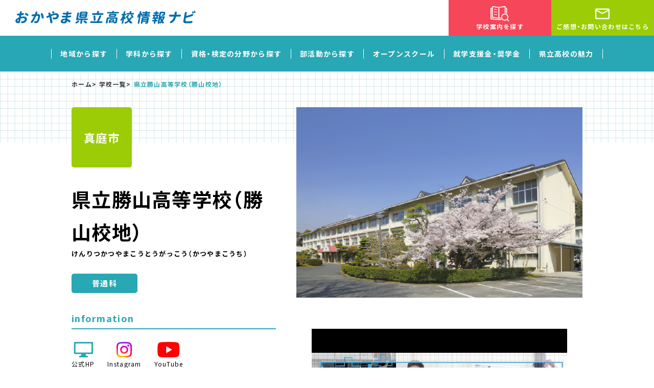

--- FILE ---
content_type: text/html; charset=UTF-8
request_url: https://www.okayama-kenritsukoukou.jp/school/278/
body_size: 9744
content:
<!doctype html><html dir="ltr" lang="ja"><head> <meta charset="UTF-8"> <link href="//www.google-analytics.com" rel="preconnect dns-prefetch"> <link href="//www.googletagmanager.com" rel="preconnect dns-prefetch"> <link href="//ajax.googleapis.com" rel="preconnect dns-prefetch"> <link href="//fonts.googleapis.com" rel="preconnect dns-prefetch"> <link href="//fonts.gstatic.com" rel="preconnect dns-prefetch"> <link href="//cdn.jsdelivr.net" rel="preconnect dns-prefetch"> <meta name="viewport" content="width=device-width,initial-scale=1,shrink-to-fit=no"> <meta name="format-detection" content="telephone=no"> <script src="https://www.youtube.com/iframe_api"></script>  <script>(function(w,d,s,l,i){w[l]=w[l]||[];w[l].push({'gtm.start': new Date().getTime(),event:'gtm.js'});var f=d.getElementsByTagName(s)[0], j=d.createElement(s),dl=l!='dataLayer'?'&l='+l:'';j.async=true;j.src= 'https://www.googletagmanager.com/gtm.js?id='+i+dl;f.parentNode.insertBefore(j,f); })(window,document,'script','dataLayer','GTM-PGDB3LH');</script>  <title>県立勝山高等学校（勝山校地）｜学校一覧｜おかやま県立高校情報ナビ</title><meta name='robots' content='max-image-preview:large'/><meta name="description" content="岡山県内の県立高校の魅力や特徴、入学者選抜情報、オープンスクール、就学支援金・奨学金等様々な情報を発信しています。"><meta name="author" content="おかやま県立高校情報ナビ"><meta property="og:type" content="article"><meta property="og:site_name" content="おかやま県立高校情報ナビ"><meta property="og:title" content="県立勝山高等学校（勝山校地）｜学校一覧｜おかやま県立高校情報ナビ"><meta property="og:description" content="岡山県内の県立高校の魅力や特徴、入学者選抜情報、オープンスクール、就学支援金・奨学金等様々な情報を発信しています。"><meta property="og:url" content="https://www.okayama-kenritsukoukou.jp/school/278/"><meta property="og:image" content="https://www.okayama-kenritsukoukou.jp/cms/wp-content/themes/okn/assets/img/ogp_image.jpg"><meta property="twitter:card" content="summary_large_image"><style id='wp-img-auto-sizes-contain-inline-css' type='text/css'>img:is([sizes=auto i],[sizes^="auto," i]){contain-intrinsic-size:3000px 1500px}/*# sourceURL=wp-img-auto-sizes-contain-inline-css */</style><style id='classic-theme-styles-inline-css' type='text/css'>/*! This file is auto-generated */.wp-block-button__link{color:#fff;background-color:#32373c;border-radius:9999px;box-shadow:none;text-decoration:none;padding:calc(.667em + 2px) calc(1.333em + 2px);font-size:1.125em}.wp-block-file__button{background:#32373c;color:#fff;text-decoration:none}/*# sourceURL=/wp-includes/css/classic-themes.min.css */</style><link rel='stylesheet' id='okn-style-css' href='https://www.okayama-kenritsukoukou.jp/cms/wp-content/themes/okn/assets/css/style.css?ver=1.5.10' type='text/css' media='all'/><script type="text/javascript" async src="https://www.okayama-kenritsukoukou.jp/cms/wp-content/themes/okn/assets/js/async.js?ver=1.5.10" id="okn-header-0-js"></script><script type="text/javascript" defer src="https://www.okayama-kenritsukoukou.jp/cms/wp-content/themes/okn/assets/js/vendor.js?ver=1.5.10" id="okn-header-1-js"></script><script type="text/javascript" defer src="https://www.okayama-kenritsukoukou.jp/cms/wp-content/themes/okn/assets/js/defer.js?ver=1.5.10" id="okn-header-2-js"></script><script type="text/javascript" src="https://www.okayama-kenritsukoukou.jp/cms/wp-content/themes/okn/assets/js/jquery.js?ver=1.5.10" id="okn-header-3-js"></script><link rel="apple-touch-icon" type="image/png" href="https://www.okayama-kenritsukoukou.jp/cms/wp-content/themes/okn/assets/favicons/apple-touch-icon-180x180.png"><link rel="icon" type="image/png" href="https://www.okayama-kenritsukoukou.jp/cms/wp-content/themes/okn/assets/favicons/icon-192x192.png"><link rel="shortcut icon" href="https://www.okayama-kenritsukoukou.jp/cms/wp-content/themes/okn/assets/favicons/favicon.ico"><style id='global-styles-inline-css' type='text/css'>
:root{--wp--preset--aspect-ratio--square: 1;--wp--preset--aspect-ratio--4-3: 4/3;--wp--preset--aspect-ratio--3-4: 3/4;--wp--preset--aspect-ratio--3-2: 3/2;--wp--preset--aspect-ratio--2-3: 2/3;--wp--preset--aspect-ratio--16-9: 16/9;--wp--preset--aspect-ratio--9-16: 9/16;--wp--preset--color--black: #000000;--wp--preset--color--cyan-bluish-gray: #abb8c3;--wp--preset--color--white: #ffffff;--wp--preset--color--pale-pink: #f78da7;--wp--preset--color--vivid-red: #cf2e2e;--wp--preset--color--luminous-vivid-orange: #ff6900;--wp--preset--color--luminous-vivid-amber: #fcb900;--wp--preset--color--light-green-cyan: #7bdcb5;--wp--preset--color--vivid-green-cyan: #00d084;--wp--preset--color--pale-cyan-blue: #8ed1fc;--wp--preset--color--vivid-cyan-blue: #0693e3;--wp--preset--color--vivid-purple: #9b51e0;--wp--preset--gradient--vivid-cyan-blue-to-vivid-purple: linear-gradient(135deg,rgb(6,147,227) 0%,rgb(155,81,224) 100%);--wp--preset--gradient--light-green-cyan-to-vivid-green-cyan: linear-gradient(135deg,rgb(122,220,180) 0%,rgb(0,208,130) 100%);--wp--preset--gradient--luminous-vivid-amber-to-luminous-vivid-orange: linear-gradient(135deg,rgb(252,185,0) 0%,rgb(255,105,0) 100%);--wp--preset--gradient--luminous-vivid-orange-to-vivid-red: linear-gradient(135deg,rgb(255,105,0) 0%,rgb(207,46,46) 100%);--wp--preset--gradient--very-light-gray-to-cyan-bluish-gray: linear-gradient(135deg,rgb(238,238,238) 0%,rgb(169,184,195) 100%);--wp--preset--gradient--cool-to-warm-spectrum: linear-gradient(135deg,rgb(74,234,220) 0%,rgb(151,120,209) 20%,rgb(207,42,186) 40%,rgb(238,44,130) 60%,rgb(251,105,98) 80%,rgb(254,248,76) 100%);--wp--preset--gradient--blush-light-purple: linear-gradient(135deg,rgb(255,206,236) 0%,rgb(152,150,240) 100%);--wp--preset--gradient--blush-bordeaux: linear-gradient(135deg,rgb(254,205,165) 0%,rgb(254,45,45) 50%,rgb(107,0,62) 100%);--wp--preset--gradient--luminous-dusk: linear-gradient(135deg,rgb(255,203,112) 0%,rgb(199,81,192) 50%,rgb(65,88,208) 100%);--wp--preset--gradient--pale-ocean: linear-gradient(135deg,rgb(255,245,203) 0%,rgb(182,227,212) 50%,rgb(51,167,181) 100%);--wp--preset--gradient--electric-grass: linear-gradient(135deg,rgb(202,248,128) 0%,rgb(113,206,126) 100%);--wp--preset--gradient--midnight: linear-gradient(135deg,rgb(2,3,129) 0%,rgb(40,116,252) 100%);--wp--preset--font-size--small: 13px;--wp--preset--font-size--medium: 20px;--wp--preset--font-size--large: 36px;--wp--preset--font-size--x-large: 42px;--wp--preset--spacing--20: 0.44rem;--wp--preset--spacing--30: 0.67rem;--wp--preset--spacing--40: 1rem;--wp--preset--spacing--50: 1.5rem;--wp--preset--spacing--60: 2.25rem;--wp--preset--spacing--70: 3.38rem;--wp--preset--spacing--80: 5.06rem;--wp--preset--shadow--natural: 6px 6px 9px rgba(0, 0, 0, 0.2);--wp--preset--shadow--deep: 12px 12px 50px rgba(0, 0, 0, 0.4);--wp--preset--shadow--sharp: 6px 6px 0px rgba(0, 0, 0, 0.2);--wp--preset--shadow--outlined: 6px 6px 0px -3px rgb(255, 255, 255), 6px 6px rgb(0, 0, 0);--wp--preset--shadow--crisp: 6px 6px 0px rgb(0, 0, 0);}:where(.is-layout-flex){gap: 0.5em;}:where(.is-layout-grid){gap: 0.5em;}body .is-layout-flex{display: flex;}.is-layout-flex{flex-wrap: wrap;align-items: center;}.is-layout-flex > :is(*, div){margin: 0;}body .is-layout-grid{display: grid;}.is-layout-grid > :is(*, div){margin: 0;}:where(.wp-block-columns.is-layout-flex){gap: 2em;}:where(.wp-block-columns.is-layout-grid){gap: 2em;}:where(.wp-block-post-template.is-layout-flex){gap: 1.25em;}:where(.wp-block-post-template.is-layout-grid){gap: 1.25em;}.has-black-color{color: var(--wp--preset--color--black) !important;}.has-cyan-bluish-gray-color{color: var(--wp--preset--color--cyan-bluish-gray) !important;}.has-white-color{color: var(--wp--preset--color--white) !important;}.has-pale-pink-color{color: var(--wp--preset--color--pale-pink) !important;}.has-vivid-red-color{color: var(--wp--preset--color--vivid-red) !important;}.has-luminous-vivid-orange-color{color: var(--wp--preset--color--luminous-vivid-orange) !important;}.has-luminous-vivid-amber-color{color: var(--wp--preset--color--luminous-vivid-amber) !important;}.has-light-green-cyan-color{color: var(--wp--preset--color--light-green-cyan) !important;}.has-vivid-green-cyan-color{color: var(--wp--preset--color--vivid-green-cyan) !important;}.has-pale-cyan-blue-color{color: var(--wp--preset--color--pale-cyan-blue) !important;}.has-vivid-cyan-blue-color{color: var(--wp--preset--color--vivid-cyan-blue) !important;}.has-vivid-purple-color{color: var(--wp--preset--color--vivid-purple) !important;}.has-black-background-color{background-color: var(--wp--preset--color--black) !important;}.has-cyan-bluish-gray-background-color{background-color: var(--wp--preset--color--cyan-bluish-gray) !important;}.has-white-background-color{background-color: var(--wp--preset--color--white) !important;}.has-pale-pink-background-color{background-color: var(--wp--preset--color--pale-pink) !important;}.has-vivid-red-background-color{background-color: var(--wp--preset--color--vivid-red) !important;}.has-luminous-vivid-orange-background-color{background-color: var(--wp--preset--color--luminous-vivid-orange) !important;}.has-luminous-vivid-amber-background-color{background-color: var(--wp--preset--color--luminous-vivid-amber) !important;}.has-light-green-cyan-background-color{background-color: var(--wp--preset--color--light-green-cyan) !important;}.has-vivid-green-cyan-background-color{background-color: var(--wp--preset--color--vivid-green-cyan) !important;}.has-pale-cyan-blue-background-color{background-color: var(--wp--preset--color--pale-cyan-blue) !important;}.has-vivid-cyan-blue-background-color{background-color: var(--wp--preset--color--vivid-cyan-blue) !important;}.has-vivid-purple-background-color{background-color: var(--wp--preset--color--vivid-purple) !important;}.has-black-border-color{border-color: var(--wp--preset--color--black) !important;}.has-cyan-bluish-gray-border-color{border-color: var(--wp--preset--color--cyan-bluish-gray) !important;}.has-white-border-color{border-color: var(--wp--preset--color--white) !important;}.has-pale-pink-border-color{border-color: var(--wp--preset--color--pale-pink) !important;}.has-vivid-red-border-color{border-color: var(--wp--preset--color--vivid-red) !important;}.has-luminous-vivid-orange-border-color{border-color: var(--wp--preset--color--luminous-vivid-orange) !important;}.has-luminous-vivid-amber-border-color{border-color: var(--wp--preset--color--luminous-vivid-amber) !important;}.has-light-green-cyan-border-color{border-color: var(--wp--preset--color--light-green-cyan) !important;}.has-vivid-green-cyan-border-color{border-color: var(--wp--preset--color--vivid-green-cyan) !important;}.has-pale-cyan-blue-border-color{border-color: var(--wp--preset--color--pale-cyan-blue) !important;}.has-vivid-cyan-blue-border-color{border-color: var(--wp--preset--color--vivid-cyan-blue) !important;}.has-vivid-purple-border-color{border-color: var(--wp--preset--color--vivid-purple) !important;}.has-vivid-cyan-blue-to-vivid-purple-gradient-background{background: var(--wp--preset--gradient--vivid-cyan-blue-to-vivid-purple) !important;}.has-light-green-cyan-to-vivid-green-cyan-gradient-background{background: var(--wp--preset--gradient--light-green-cyan-to-vivid-green-cyan) !important;}.has-luminous-vivid-amber-to-luminous-vivid-orange-gradient-background{background: var(--wp--preset--gradient--luminous-vivid-amber-to-luminous-vivid-orange) !important;}.has-luminous-vivid-orange-to-vivid-red-gradient-background{background: var(--wp--preset--gradient--luminous-vivid-orange-to-vivid-red) !important;}.has-very-light-gray-to-cyan-bluish-gray-gradient-background{background: var(--wp--preset--gradient--very-light-gray-to-cyan-bluish-gray) !important;}.has-cool-to-warm-spectrum-gradient-background{background: var(--wp--preset--gradient--cool-to-warm-spectrum) !important;}.has-blush-light-purple-gradient-background{background: var(--wp--preset--gradient--blush-light-purple) !important;}.has-blush-bordeaux-gradient-background{background: var(--wp--preset--gradient--blush-bordeaux) !important;}.has-luminous-dusk-gradient-background{background: var(--wp--preset--gradient--luminous-dusk) !important;}.has-pale-ocean-gradient-background{background: var(--wp--preset--gradient--pale-ocean) !important;}.has-electric-grass-gradient-background{background: var(--wp--preset--gradient--electric-grass) !important;}.has-midnight-gradient-background{background: var(--wp--preset--gradient--midnight) !important;}.has-small-font-size{font-size: var(--wp--preset--font-size--small) !important;}.has-medium-font-size{font-size: var(--wp--preset--font-size--medium) !important;}.has-large-font-size{font-size: var(--wp--preset--font-size--large) !important;}.has-x-large-font-size{font-size: var(--wp--preset--font-size--x-large) !important;}
/*# sourceURL=global-styles-inline-css */
</style>
</head><body id="pages" class="wp-singular school-template-default single single-school postid-278 wp-theme-okn page-school">  <noscript><iframe src="https://www.googletagmanager.com/ns.html?id=GTM-PGDB3LH" height="0" width="0" style="display:none;visibility:hidden"></iframe></noscript> <header class="header"> <p class="header-logo"> <a href="https://www.okayama-kenritsukoukou.jp/"> <picture class="picture"> <source media="(max-width: 768px)" sizes="56.51vw" srcset="https://www.okayama-kenritsukoukou.jp/cms/wp-content/themes/okn/assets/img/logo@1x.png?ODk5MDAw 217w, https://www.okayama-kenritsukoukou.jp/cms/wp-content/themes/okn/assets/img/logo@2x.png?ODk5MDAw 434w"> <img alt="やりたいこと、学びたいことを見つけよう おかやま県立高校情報ナビ" decoding="async" height="26" sizes="353px" src="https://www.okayama-kenritsukoukou.jp/cms/wp-content/themes/okn/assets/img/logo.png?ODk5MDAw" srcset="https://www.okayama-kenritsukoukou.jp/cms/wp-content/themes/okn/assets/img/logo.png?ODk5MDAw 353w" width="353"> </picture> </a> </p> <div class="header-right pc"> <a href="https://www.okayama-kenritsukoukou.jp/pamphlet" class="header-right-item"> <img src="https://www.okayama-kenritsukoukou.jp/cms/wp-content/themes/okn/assets/img/icon_searchbook.svg" alt="学校案内を探す" class="header-right-img"> <em>学校案内を探す</em> </a> <a href="https://www.okayama-kenritsukoukou.jp/contact" class="header-right-item header-right-item--contact"> <i class="icon icon-042"></i> <em>ご感想・お問い合わせはこちら</em> </a> </div> <nav class="-okn-global navigation" id="navigation"> <div class="navigation-buttons"> <p class="navigation-open_school"> <a href="https://www.okayama-kenritsukoukou.jp/open_school"> <picture class="picture"> <source media="(max-width: 768px)" sizes="58.85vw" srcset="https://www.okayama-kenritsukoukou.jp/cms/wp-content/themes/okn/assets/img/navigation_open_school@1x.png?ODk5MDAw 226w, https://www.okayama-kenritsukoukou.jp/cms/wp-content/themes/okn/assets/img/navigation_open_school@2x.png?ODk5MDAw 452w"> <img alt="オープンスクールの日程を調べよう" decoding="async" height="21" sizes="226px" src="https://www.okayama-kenritsukoukou.jp/cms/wp-content/themes/okn/assets/img/navigation_open_school.png?ODk5MDAw" srcset="https://www.okayama-kenritsukoukou.jp/cms/wp-content/themes/okn/assets/img/navigation_open_school.png?ODk5MDAw 226w" width="226"> </picture> </a> </p> <button class="navigation-button" id="navigation-button"><span class="navigation-humberger"><i></i></span><em class="navigation-text">メニュー</em></button> </div> <ul class="navigation-list"> <li class="navigation-list-item sp-square"><a href="https://www.okayama-kenritsukoukou.jp/#area" class="navigation-list-item-link"><em>地域</em><span>から探す</span></a></li> <li class="navigation-list-item sp-square"><a href="https://www.okayama-kenritsukoukou.jp/#department" class="navigation-list-item-link"><em>学科</em><span>から探す</span></a></li> <li class="navigation-list-item sp-square"><a href="https://www.okayama-kenritsukoukou.jp/#qualifying" class="navigation-list-item-link"><em>資格・検定<br>の分野</em><span>から探す</span></a></li> <li class="navigation-list-item sp-square"><a href="https://www.okayama-kenritsukoukou.jp/#club" class="navigation-list-item-link"><em>部活動</em><span>から探す</span></a></li> <li class="navigation-list-item sp"><a href="https://www.okayama-kenritsukoukou.jp/" class="navigation-list-item-link">トップページ</a></li> <li class="navigation-list-item"><a href="https://www.okayama-kenritsukoukou.jp/open_school" class="navigation-list-item-link">オープンスクール</a></li> <li class="navigation-list-item"><a href="https://www.okayama-kenritsukoukou.jp/scholarship" class="navigation-list-item-link">就学支援金・奨学金</a></li> <li class="navigation-list-item"><a href="https://www.okayama-kenritsukoukou.jp/features" class="navigation-list-item-link">県立高校の魅力</a></li> <li class="navigation-list-item sp"><a href="https://www.okayama-kenritsukoukou.jp/contact" class="navigation-list-item-link">ご感想・お問い合わせ</a></li> <li class="navigation-list-item sp"><a href="https://www.okayama-kenritsukoukou.jp/policy" class="navigation-list-item-link">サイトポリシー</a></li> </ul> </nav></header><main class="main"> <nav class="breadcrumbs"><ul class="breadcrumbs-inner"><li><a data-lv="1" href="https://www.okayama-kenritsukoukou.jp">ホーム</a></li><li><a data-lv="2" href="https://www.okayama-kenritsukoukou.jp/school/">学校一覧</a></li><li><span>県立勝山高等学校（勝山校地）</span></li></ul></nav> <section class="section school-section"> <div class="container school-container"> <div class="school-header"> <p>真庭市</p> <h1><em>県立勝山高等学校（勝山校地）</em><i>けんりつかつやまこうとうがっこう（かつやまこうち）</i></h1> </div> <ul class="school-tags"> <li><a href="#di380">普通科</a></li> </ul> <div class="school-header-image"> <img src="https://www.okayama-kenritsukoukou.jp/cms/wp-content/uploads/2021/09/8aa5d47735d8f8587f15880bc38f7c17-300x200.png" srcset="https://www.okayama-kenritsukoukou.jp/cms/wp-content/uploads/2021/09/8aa5d47735d8f8587f15880bc38f7c17-300x200.png 300w, https://www.okayama-kenritsukoukou.jp/cms/wp-content/uploads/2021/09/8aa5d47735d8f8587f15880bc38f7c17-1024x683.png 1024w, https://www.okayama-kenritsukoukou.jp/cms/wp-content/uploads/2021/09/8aa5d47735d8f8587f15880bc38f7c17-768x512.png 768w, https://www.okayama-kenritsukoukou.jp/cms/wp-content/uploads/2021/09/8aa5d47735d8f8587f15880bc38f7c17.png 1128w" sizes="(max-width: 768px) 100vw, 768px"> <a href="https://www.youtube.com/watch?v=w_lJQ2GDneE" class="school-header-image-youtube school-youtube-thumb js-modal-youtube"> <img src="https://www.okayama-kenritsukoukou.jp/cms/wp-content/uploads/2023/03/ytt-w_lJQ2GDneE1678779505-300x225.jpg" srcset="https://www.okayama-kenritsukoukou.jp/cms/wp-content/uploads/2023/03/ytt-w_lJQ2GDneE1678779505-300x225.jpg 300w, https://www.okayama-kenritsukoukou.jp/cms/wp-content/uploads/2023/03/ytt-w_lJQ2GDneE1678779505.jpg 640w" sizes="(max-width: 768px) 100vw, 768px"> </a> </div> <div class="school-summary"> <h2>information</h2> <ul class="school-summary-links"> <li><a href="https://www.katuyama.okayama-c.ed.jp/" rel="noopener" target="_blank"><i><picture class="picture"><source media="(max-width: 768px)" sizes="7.81vw" srcset="https://www.okayama-kenritsukoukou.jp/cms/wp-content/themes/okn/assets/img/icon_official@1x.png?NjgwMDAw 30w, https://www.okayama-kenritsukoukou.jp/cms/wp-content/themes/okn/assets/img/icon_official@2x.png?NjgwMDAw 59w"><img alt="" src="https://www.okayama-kenritsukoukou.jp/cms/wp-content/themes/okn/assets/img/icon_official.png?MDU4MDAw" decoding="async" height="31" sizes="38px" srcset="https://www.okayama-kenritsukoukou.jp/cms/wp-content/themes/okn/assets/img/icon_official.png?MDU4MDAw 38w" width="38"></picture></i><em>公式HP</em></a></li> <li><a href="https://www.instagram.com/katsukou_official/" rel="noopener" target="_blank"><i><picture class="picture"><source media="(max-width: 768px)" sizes="6.51vw" srcset="https://www.okayama-kenritsukoukou.jp/cms/wp-content/themes/okn/assets/img/icon_instagram@1x.png?Njc2MDAw 25w, https://www.okayama-kenritsukoukou.jp/cms/wp-content/themes/okn/assets/img/icon_instagram@2x.png?Njc2MDAw 48w"><img alt="" src="https://www.okayama-kenritsukoukou.jp/cms/wp-content/themes/okn/assets/img/icon_instagram.png?MDU3MDAw" decoding="async" height="31" sizes="31px" srcset="https://www.okayama-kenritsukoukou.jp/cms/wp-content/themes/okn/assets/img/icon_instagram.png?MDU3MDAw 31w" width="31"></picture></i><em>Instagram</em></a></li> <li><a href="https://www.youtube.com/channel/UC0Ro6qX10Pz3CWvZbg-OWwA/featured" rel="noopener" target="_blank"><i><picture class="picture"><source media="(max-width: 768px)" sizes="9.11vw" srcset="https://www.okayama-kenritsukoukou.jp/cms/wp-content/themes/okn/assets/img/icon_youtube@1x.png?Njg4MDAw 35w, https://www.okayama-kenritsukoukou.jp/cms/wp-content/themes/okn/assets/img/icon_youtube@2x.png?Njg4MDAw 69w"><img alt="" src="https://www.okayama-kenritsukoukou.jp/cms/wp-content/themes/okn/assets/img/icon_youtube.png?MDU4MDAw" decoding="async" height="31" sizes="44px" srcset="https://www.okayama-kenritsukoukou.jp/cms/wp-content/themes/okn/assets/img/icon_youtube.png?MDU4MDAw 44w" width="44"></picture></i><em>YouTube</em></a></li> </ul> <dl> <dt><i class="icon icon-006"></i><em>所在地</em></dt> <dd> 〒717-0013 <br> 真庭市勝山481 </dd> <dt><i class="icon icon-043"></i><em>TEL</em></dt> <dd><a href="tel:0867-44-2628">0867-44-2628</a></dd> <dt><i class="icon icon-004"></i><em>交通手段</em></dt> <dd>JR勝山駅から徒歩５分</dd> </dl> <p><a href="https://www.google.com/maps/search/?api=1&query=717-0013+%E7%9C%9F%E5%BA%AD%E5%B8%82%E5%8B%9D%E5%B1%B1481" class="button-solid" rel="noopener" target="_blank">MAP</a></p> </div> <div class="school-youtube"> <a href="https://www.youtube.com/watch?v=w_lJQ2GDneE" class="school-summary-youtube school-youtube-thumb js-modal-youtube"> <img src="https://www.okayama-kenritsukoukou.jp/cms/wp-content/uploads/2023/03/ytt-w_lJQ2GDneE1678779505-300x225.jpg" srcset="https://www.okayama-kenritsukoukou.jp/cms/wp-content/uploads/2023/03/ytt-w_lJQ2GDneE1678779505-300x225.jpg 300w, https://www.okayama-kenritsukoukou.jp/cms/wp-content/uploads/2023/03/ytt-w_lJQ2GDneE1678779505.jpg 640w" sizes="(max-width: 768px) 100vw, 768px"> </a> </div> </div> </section> <section class="section school-pamphlet"> <div class="container school-pamphlet-container"> <div class="school-pamphlet-header"> <h2 class="school-pamphlet-headline"> <img alt="学校案内" src="https://www.okayama-kenritsukoukou.jp/cms/wp-content/themes/okn/assets/img/icon_book.svg" decoding="async" class="school-pamphlet-icon"> 学校案内 </h2> </div> <div class="school-pamphlet-list"> <div class="school-pamphlet-item"> <img width="310" height="436" src="https://www.okayama-kenritsukoukou.jp/cms/wp-content/uploads/2021/09/bd7ff2b00e1a523a0343a101d8942160.jpg" class="attachment-large size-large" alt="" decoding="async" fetchpriority="high" srcset="https://www.okayama-kenritsukoukou.jp/cms/wp-content/uploads/2021/09/bd7ff2b00e1a523a0343a101d8942160.jpg 310w, https://www.okayama-kenritsukoukou.jp/cms/wp-content/uploads/2021/09/bd7ff2b00e1a523a0343a101d8942160-213x300.jpg 213w" sizes="(max-width: 310px) 100vw, 310px"/> <a href="https://www.okayama-ebooks.jp/?post_type=bookinfo&p=27099" target="_blank" rel="noopener"class="button-solid">学校案内</a> </div> </div> </div> </section> <section class="section school-introduction"> <div class="container school-introduction-container"> <div class="school-introduction-header"> <p>高校の特徴</p> <h3>向上の一路</h3> </div> <div class="school-introduction-image"> <img src="https://www.okayama-kenritsukoukou.jp/cms/wp-content/uploads/2021/09/25b9e19d0b2e4d07d9dfabaccb3c404e-300x200.jpg" srcset="https://www.okayama-kenritsukoukou.jp/cms/wp-content/uploads/2021/09/25b9e19d0b2e4d07d9dfabaccb3c404e-300x200.jpg 300w, https://www.okayama-kenritsukoukou.jp/cms/wp-content/uploads/2021/09/25b9e19d0b2e4d07d9dfabaccb3c404e-1024x683.jpg 1024w, https://www.okayama-kenritsukoukou.jp/cms/wp-content/uploads/2021/09/25b9e19d0b2e4d07d9dfabaccb3c404e-768x512.jpg 768w, https://www.okayama-kenritsukoukou.jp/cms/wp-content/uploads/2021/09/25b9e19d0b2e4d07d9dfabaccb3c404e-1536x1024.jpg 1536w, https://www.okayama-kenritsukoukou.jp/cms/wp-content/uploads/2021/09/25b9e19d0b2e4d07d9dfabaccb3c404e.jpg 1920w" sizes="(max-width: 768px) 100vw, 768px"> </div> <div class="content school-introduction-content"> <p><p>勝山高校は、創立110年を迎える伝統のある学校です。その伝統に誇りを持ち、心身ともに健康で豊かな教養と高い倫理観を備え、郷土の文化や伝統を尊重し、国際的視野を持って判断・行動し、広く社会に貢献できる人材を育成しています。勝山高校の生徒は、「意志、姿勢、共生、青春、感謝」を理想とし、向上の一路を歩み続けています。</p></p> </div> </div> <div class="container school-introduction-container"> <div class="school-introduction-header"> <p>部活動</p> <h3>勝高で輝く青春の１ページ</h3> </div> <div class="school-introduction-image"> <img src="https://www.okayama-kenritsukoukou.jp/cms/wp-content/uploads/2021/09/a54bdb5a51bc71f5c6503c0059981a5e-300x204.jpg" srcset="https://www.okayama-kenritsukoukou.jp/cms/wp-content/uploads/2021/09/a54bdb5a51bc71f5c6503c0059981a5e-300x204.jpg 300w, https://www.okayama-kenritsukoukou.jp/cms/wp-content/uploads/2021/09/a54bdb5a51bc71f5c6503c0059981a5e-1024x695.jpg 1024w, https://www.okayama-kenritsukoukou.jp/cms/wp-content/uploads/2021/09/a54bdb5a51bc71f5c6503c0059981a5e-768x521.jpg 768w, https://www.okayama-kenritsukoukou.jp/cms/wp-content/uploads/2021/09/a54bdb5a51bc71f5c6503c0059981a5e.jpg 1120w" sizes="(max-width: 768px) 100vw, 768px"> </div> <div class="content school-introduction-content"> <p><p>１０種の運動部、７種の文化部、２種の同好会があります。<br/>元気に仲良く、活発に活動しています。</p></p> </div> </div> <div class="container school-introduction-container"> <div class="school-introduction-header"> <p>学習環境</p> <h3>充実の学習サポート</h3> </div> <div class="school-introduction-image"> <img src="https://www.okayama-kenritsukoukou.jp/cms/wp-content/uploads/2021/09/31893079313a43488704d0b60eb93851-300x200.jpg" srcset="https://www.okayama-kenritsukoukou.jp/cms/wp-content/uploads/2021/09/31893079313a43488704d0b60eb93851-300x200.jpg 300w, https://www.okayama-kenritsukoukou.jp/cms/wp-content/uploads/2021/09/31893079313a43488704d0b60eb93851-1024x683.jpg 1024w, https://www.okayama-kenritsukoukou.jp/cms/wp-content/uploads/2021/09/31893079313a43488704d0b60eb93851-768x512.jpg 768w, https://www.okayama-kenritsukoukou.jp/cms/wp-content/uploads/2021/09/31893079313a43488704d0b60eb93851-1536x1024.jpg 1536w, https://www.okayama-kenritsukoukou.jp/cms/wp-content/uploads/2021/09/31893079313a43488704d0b60eb93851.jpg 1920w" sizes="(max-width: 768px) 100vw, 768px"> </div> <div class="content school-introduction-content"> <p><p>勝山高校では、一人ひとりの進路実現に向けたサポート体制を整えています。「夢手帳」を活用した学習計画の管理や、土曜日学習・セミナーなど、個人の成長に応じて学習を進めていくことができます。また、遠距離通学する生徒の為に男子寮・女子寮も設置しています。</p></p> </div> </div> </section> <section class="section school-department"> <div class="container"> <div class="school-department-header"> <picture class="picture"><source media="(max-width: 768px)" sizes="16.93vw" srcset="https://www.okayama-kenritsukoukou.jp/cms/wp-content/themes/okn/assets/img/icon_department@1x.png?ODk5MDAw 65w, https://www.okayama-kenritsukoukou.jp/cms/wp-content/themes/okn/assets/img/icon_department@2x.png?ODk5MDAw 129w"><img alt="学科紹介" decoding="async" height="88" sizes="111px" src="https://www.okayama-kenritsukoukou.jp/cms/wp-content/themes/okn/assets/img/icon_department.png?ODk5MDAw" srcset="https://www.okayama-kenritsukoukou.jp/cms/wp-content/themes/okn/assets/img/icon_department.png?ODk5MDAw 111w" width="111"></picture> <h2>学科紹介</h2> <p>各学科の特色や魅力を紹介します</p> </div> <div class="content school-department-content"> <h3 id="di380"><button class="js-toggle is-active" data-toggle="department-380"><i class="icon icon-d01"></i>普通科</button></h3> <div class="school-department-detail" id="department-380" style="display: block;"> <div class="school-department-detail-inner"> <div class="school-department-detail-image"> <img src="https://www.okayama-kenritsukoukou.jp/cms/wp-content/uploads/2021/09/b85b654e66d86b9575997988fff09ad4-300x200.jpg" srcset="https://www.okayama-kenritsukoukou.jp/cms/wp-content/uploads/2021/09/b85b654e66d86b9575997988fff09ad4-300x200.jpg 300w, https://www.okayama-kenritsukoukou.jp/cms/wp-content/uploads/2021/09/b85b654e66d86b9575997988fff09ad4-1024x683.jpg 1024w, https://www.okayama-kenritsukoukou.jp/cms/wp-content/uploads/2021/09/b85b654e66d86b9575997988fff09ad4-768x512.jpg 768w, https://www.okayama-kenritsukoukou.jp/cms/wp-content/uploads/2021/09/b85b654e66d86b9575997988fff09ad4-1536x1024.jpg 1536w, https://www.okayama-kenritsukoukou.jp/cms/wp-content/uploads/2021/09/b85b654e66d86b9575997988fff09ad4.jpg 1920w" sizes="(max-width: 768px) 100vw, 768px"> </div> <div class="school-department-detail-textarea"> <p>上級学校への進学を目指す人に。一人ひとりに合ったきめ細かい指導が確かな学力へと導きます。</p> <dl> </dl> </div> </div> </div> </div> </div> </section> <section class="section school-pickup"> <div class="container"> <div class="school-pickup-header"> <h2> <picture class="picture"><source media="(max-width: 768px)" sizes="30.47vw" srcset="https://www.okayama-kenritsukoukou.jp/cms/wp-content/themes/okn/assets/img/icon_pickup@1x.png?ODk5MDAw 117w, https://www.okayama-kenritsukoukou.jp/cms/wp-content/themes/okn/assets/img/icon_pickup@2x.png?ODk5MDAw 232w"><img alt="Pickup" decoding="async" height="196" sizes="199px" src="https://www.okayama-kenritsukoukou.jp/cms/wp-content/themes/okn/assets/img/icon_pickup.png?ODk5MDAw" srcset="https://www.okayama-kenritsukoukou.jp/cms/wp-content/themes/okn/assets/img/icon_pickup.png?ODk5MDAw 199w" width="199"></picture> </h2> <p>学校の魅力をピックアップ！</p> </div> <div class="content school-pickup-content"> <div class="school-pickup-unit"> <div class="school-pickup-textarea"> <h4 class="school-pickup-title"><em>持続可能な社会づくりの担い手を育成～地域の教育、医療・福祉、産業等で活躍する人材育成～</em></h4> <div class="school-pickup-text"> <div><p>地元真庭市は「SDGs未来都市」に選定され、持続可能な地域づくりで全国最先端の取組が行われています。本校では、総合的な探究の時間「夢現プロジェクト」での校外学習・課題研究やＮＩＥ（Newspaper in Education)等を通して、持続可能な社会づくりのための知識と実践力を養うことができます。</p></div> </div> </div> <div class="school-pickup-image"> <img src="https://www.okayama-kenritsukoukou.jp/cms/wp-content/uploads/2021/09/1a95716d3502cc0dcf6c870dd984d391-300x200.jpg" srcset="https://www.okayama-kenritsukoukou.jp/cms/wp-content/uploads/2021/09/1a95716d3502cc0dcf6c870dd984d391-300x200.jpg 300w, https://www.okayama-kenritsukoukou.jp/cms/wp-content/uploads/2021/09/1a95716d3502cc0dcf6c870dd984d391-1024x683.jpg 1024w, https://www.okayama-kenritsukoukou.jp/cms/wp-content/uploads/2021/09/1a95716d3502cc0dcf6c870dd984d391-768x512.jpg 768w, https://www.okayama-kenritsukoukou.jp/cms/wp-content/uploads/2021/09/1a95716d3502cc0dcf6c870dd984d391-1536x1024.jpg 1536w, https://www.okayama-kenritsukoukou.jp/cms/wp-content/uploads/2021/09/1a95716d3502cc0dcf6c870dd984d391.jpg 1920w" sizes="(max-width: 768px) 100vw, 768px"> </div> </div> </div> <div class="content school-pickup-content"> <div class="school-pickup-unit"> <div class="school-pickup-textarea"> <h4 class="school-pickup-title"><em>自分の夢を実現するために～夢現プロジェクト～</em></h4> <div class="school-pickup-text"> <div><p>勝山高校では、総合的な探究の時間を「夢現プロジェクト」と呼んでいます。これは、キャリア教育の一環として、地域の教育力を活用した体験学習を企画・実施し、主体的に自己の進路を模索するきっかけとすることを目的としています。自ら課題を設定し、地域をフィールドとして探究活動に取り組むことで、自分の将来に真剣に向き合うことができ、将来への目標ができます。</p></div> </div> </div> <div class="school-pickup-image"> <img src="https://www.okayama-kenritsukoukou.jp/cms/wp-content/uploads/2021/09/e4bd9001c11418535e52a090fe18d69e-300x225.jpg" srcset="https://www.okayama-kenritsukoukou.jp/cms/wp-content/uploads/2021/09/e4bd9001c11418535e52a090fe18d69e-300x225.jpg 300w, https://www.okayama-kenritsukoukou.jp/cms/wp-content/uploads/2021/09/e4bd9001c11418535e52a090fe18d69e-1024x768.jpg 1024w, https://www.okayama-kenritsukoukou.jp/cms/wp-content/uploads/2021/09/e4bd9001c11418535e52a090fe18d69e-768x576.jpg 768w, https://www.okayama-kenritsukoukou.jp/cms/wp-content/uploads/2021/09/e4bd9001c11418535e52a090fe18d69e-1536x1152.jpg 1536w, https://www.okayama-kenritsukoukou.jp/cms/wp-content/uploads/2021/09/e4bd9001c11418535e52a090fe18d69e.jpg 2048w" sizes="(max-width: 768px) 100vw, 768px"> </div> </div> </div> </div> </section> <section class="section school-data"> <div class="container school-data-container"> <div class="school-data-header"> <picture class="picture"><source media="(max-width: 768px)" sizes="21.61vw" srcset="https://www.okayama-kenritsukoukou.jp/cms/wp-content/themes/okn/assets/img/icon_data@1x.png?ODk5MDAw 83w, https://www.okayama-kenritsukoukou.jp/cms/wp-content/themes/okn/assets/img/icon_data@2x.png?ODk5MDAw 164w"><img alt="学校データ" decoding="async" height="123" sizes="141px" src="https://www.okayama-kenritsukoukou.jp/cms/wp-content/themes/okn/assets/img/icon_data.png?ODk5MDAw" srcset="https://www.okayama-kenritsukoukou.jp/cms/wp-content/themes/okn/assets/img/icon_data.png?ODk5MDAw 141w" width="141"></picture> <h2>学校データ</h2> </div> <dl class="content school-data-content"> <dt>部活動</dt> <dd>サッカー（男子）</dd> <dd>ソフトテニス（男子）</dd> <dd>ソフトテニス（女子）</dd> <dd>卓球</dd> <dd>バスケットボール（男子）</dd> <dd>バスケットボール（女子）</dd> <dd>バドミントン（男子）</dd> <dd>バドミントン（女子）</dd> <dd>バレーボール（男子）</dd> <dd>バレーボール（女子）</dd> <dd>野球（男子）</dd> <dd>陸上競技</dd> <dd>華道</dd> <dd>コンピュータ</dd> <dd>サイエンス</dd> <dd>書道</dd> <dd>吹奏楽</dd> <dd>美術</dd> <dd>文芸</dd> <dd>英会話</dd> <dd>水泳同好会</dd> </dl> <p style="margin-top: 10px">活動内容の詳細は学校ホームページなどでご確認ください</p> <div class="school-data-outline"> <div class="school-data-outline-header"> <h3>県立勝山高等学校（勝山校地）</h3> <div class="school-data-summary"> <p><i class="icon icon-001"></i><span><a href="https://www.katuyama.okayama-c.ed.jp/" rel="noopener" target="_blank">https://www.katuyama.okayama-c.ed.jp/</a></span></p> <p><i class="icon icon-006"></i><span>717-0013 　真庭市勝山481</span></p> </div> </div> <div class="school-data-image"> <img src="https://www.okayama-kenritsukoukou.jp/cms/wp-content/uploads/2021/09/8aa5d47735d8f8587f15880bc38f7c17-300x200.png" srcset="https://www.okayama-kenritsukoukou.jp/cms/wp-content/uploads/2021/09/8aa5d47735d8f8587f15880bc38f7c17-300x200.png 300w, https://www.okayama-kenritsukoukou.jp/cms/wp-content/uploads/2021/09/8aa5d47735d8f8587f15880bc38f7c17-1024x683.png 1024w, https://www.okayama-kenritsukoukou.jp/cms/wp-content/uploads/2021/09/8aa5d47735d8f8587f15880bc38f7c17-768x512.png 768w, https://www.okayama-kenritsukoukou.jp/cms/wp-content/uploads/2021/09/8aa5d47735d8f8587f15880bc38f7c17.png 1128w" sizes="(max-width: 768px) 100vw, 768px"> </div> </div> </div> </section></main><footer class="footer"> <div class="container footer-container"> <div class="footer-contact"> <div> <p><a href="https://www.okayama-kenritsukoukou.jp/contact"><i><svg class="svg" height="13.52" viewBox="0 0 15.16 13.52" width="15.16" xmlns="http://www.w3.org/2000/svg"><rect height="12.42" rx="1.42" style="fill:#fff" width="14.06" x="0.55" y="0.55"></rect><rect height="12.42" rx="1.42" style="fill:none;stroke:#036eae;stroke-miterlimit:10;stroke-width:1.10000002384186px" width="14.06" x="0.55" y="0.55"></rect><polyline points="14.61 3.78 7.63 7.37 0.39 3.78" style="fill:#fff;stroke:#036eae;stroke-miterlimit:10;stroke-width:1.10000002384186px"></polyline></svg></i>ご感想フォームはこちら</a></p> <p><span>あなたの声でサイト<br>改善！</span>アンケートに<br>ご協力をお願いします</p><button><svg class="svg" height="11" viewBox="0 0 11 11" width="11" xmlns="http://www.w3.org/2000/svg"><polygon points="11 1.57 9.43 0 5.5 3.93 1.57 0 0 1.57 3.93 5.5 0 9.43 1.57 11 5.5 7.07 9.43 11 11 9.43 7.07 5.5 11 1.57" style="fill:#036eae"></polygon></svg></button> </div> </div> <div class="footer-inner"> <p class="footer-logo"><a href="https://www.okayama-kenritsukoukou.jp/"><picture class="picture"><source media="(max-width: 768px)" sizes="65.63vw" srcset="https://www.okayama-kenritsukoukou.jp/cms/wp-content/themes/okn/assets/img/logo_white@1x.png?ODk5MDAw 252w, https://www.okayama-kenritsukoukou.jp/cms/wp-content/themes/okn/assets/img/logo_white@2x.png?ODk5MDAw 503w"><img alt="やりたいこと、学びたいことを見つけよう おかやま県立高校情報ナビ" decoding="async" height="29" sizes="389px" src="https://www.okayama-kenritsukoukou.jp/cms/wp-content/themes/okn/assets/img/logo_white.png?ODk5MDAw" srcset="https://www.okayama-kenritsukoukou.jp/cms/wp-content/themes/okn/assets/img/logo_white.png?ODk5MDAw 389w" width="389"></picture></a></p> <ul class="footer-navigation"> <li><a href="https://www.okayama-kenritsukoukou.jp/news">お知らせ・入学者選抜情報一覧</a></li> <li><a href="https://www.okayama-kenritsukoukou.jp/school">学校検索結果一覧</a></li> <li><a href="https://www.okayama-kenritsukoukou.jp/open_school">オープンスクール情報一覧</a></li> <li><a href="https://www.okayama-kenritsukoukou.jp/scholarship">就学支援金・奨学金</a></li> <li><a href="https://www.okayama-kenritsukoukou.jp/features">県立高校の魅力</a></li> <li><a href="https://www.okayama-kenritsukoukou.jp/contact">ご感想・お問い合わせ</a></li> <li><a href="https://www.okayama-kenritsukoukou.jp/policy">サイトポリシー</a></li> </ul> </div> <p class="footer-copyright"><small class="copyright">Copyright © 2021 おかやま県立高校情報ナビ all rights reserved.</small></p> </div></footer><script type="speculationrules">{"prefetch":[{"source":"document","where":{"and":[{"href_matches":"/*"},{"not":{"href_matches":["/cms/wp-*.php","/cms/wp-admin/*","/cms/wp-content/uploads/*","/cms/wp-content/*","/cms/wp-content/plugins/*","/cms/wp-content/themes/okn/*","/*\\?(.+)"]}},{"not":{"selector_matches":"a[rel~=\"nofollow\"]"}},{"not":{"selector_matches":".no-prefetch, .no-prefetch a"}}]},"eagerness":"conservative"}]}</script><script type="text/javascript" src="https://www.okayama-kenritsukoukou.jp/cms/wp-content/themes/okn/assets/js/script.js?ver=1.5.10" id="okn-footer-0-js"></script></body></html>

--- FILE ---
content_type: text/css
request_url: https://www.okayama-kenritsukoukou.jp/cms/wp-content/themes/okn/assets/css/style.css?ver=1.5.10
body_size: 30567
content:
@charset "UTF-8";
@import '../icons/icons.css';

@font-face {
  font-family: "Yu Gothic M";
  src: local("Yu Gothic Medium");
}

@font-face {
  font-family: "Yu Gothic M";
  src: local("Yu Gothic Bold");
  font-weight: 700;
}

@font-face {
  font-family: "Yu Mincho M";
  src: local("Yu Mincho Medium");
}

@font-face {
  font-family: "Yu Mincho M";
  src: local("Yu Mincho Bold");
  font-weight: 700;
}

/*! Yaku Han JP v3.4.1 (OFL-1.1 AND MIT) by Qrac */
/*! Type: YakuHanJP - Based on Noto Sans CJK JP */
@font-face {
  font-family: "YakuHanJP";
  font-style: normal;
  font-weight: 100;
  font-display: swap;
  src: url(https://cdn.jsdelivr.net/npm/yakuhanjp@3.4.1/dist/fonts/YakuHanJP/YakuHanJP-Thin.woff2) format("woff2"), url(https://cdn.jsdelivr.net/npm/yakuhanjp@3.4.1/dist/fonts/YakuHanJP/YakuHanJP-Thin.woff) format("woff");
  unicode-range: U+3001, U+3002, U+3008, U+3009, U+300a, U+300b, U+300c, U+300d, U+300e, U+300f, U+3010, U+3011, U+3014, U+3015, U+30fb, U+ff01, U+ff08, U+ff09, U+ff1a, U+ff1b, U+ff1f, U+ff3b, U+ff3d, U+ff5b, U+ff5d;
}

@font-face {
  font-family: "YakuHanJP";
  font-style: normal;
  font-weight: 200;
  font-display: swap;
  src: url(https://cdn.jsdelivr.net/npm/yakuhanjp@3.4.1/dist/fonts/YakuHanJP/YakuHanJP-Light.woff2) format("woff2"), url(https://cdn.jsdelivr.net/npm/yakuhanjp@3.4.1/dist/fonts/YakuHanJP/YakuHanJP-Light.woff) format("woff");
  unicode-range: U+3001, U+3002, U+3008, U+3009, U+300a, U+300b, U+300c, U+300d, U+300e, U+300f, U+3010, U+3011, U+3014, U+3015, U+30fb, U+ff01, U+ff08, U+ff09, U+ff1a, U+ff1b, U+ff1f, U+ff3b, U+ff3d, U+ff5b, U+ff5d;
}

@font-face {
  font-family: "YakuHanJP";
  font-style: normal;
  font-weight: 300;
  font-display: swap;
  src: url(https://cdn.jsdelivr.net/npm/yakuhanjp@3.4.1/dist/fonts/YakuHanJP/YakuHanJP-DemiLight.woff2) format("woff2"), url(https://cdn.jsdelivr.net/npm/yakuhanjp@3.4.1/dist/fonts/YakuHanJP/YakuHanJP-DemiLight.woff) format("woff");
  unicode-range: U+3001, U+3002, U+3008, U+3009, U+300a, U+300b, U+300c, U+300d, U+300e, U+300f, U+3010, U+3011, U+3014, U+3015, U+30fb, U+ff01, U+ff08, U+ff09, U+ff1a, U+ff1b, U+ff1f, U+ff3b, U+ff3d, U+ff5b, U+ff5d;
}

@font-face {
  font-family: "YakuHanJP";
  font-style: normal;
  font-weight: 400;
  font-display: swap;
  src: url(https://cdn.jsdelivr.net/npm/yakuhanjp@3.4.1/dist/fonts/YakuHanJP/YakuHanJP-Regular.woff2) format("woff2"), url(https://cdn.jsdelivr.net/npm/yakuhanjp@3.4.1/dist/fonts/YakuHanJP/YakuHanJP-Regular.woff) format("woff");
  unicode-range: U+3001, U+3002, U+3008, U+3009, U+300a, U+300b, U+300c, U+300d, U+300e, U+300f, U+3010, U+3011, U+3014, U+3015, U+30fb, U+ff01, U+ff08, U+ff09, U+ff1a, U+ff1b, U+ff1f, U+ff3b, U+ff3d, U+ff5b, U+ff5d;
}

@font-face {
  font-family: "YakuHanJP";
  font-style: normal;
  font-weight: 500;
  font-display: swap;
  src: url(https://cdn.jsdelivr.net/npm/yakuhanjp@3.4.1/dist/fonts/YakuHanJP/YakuHanJP-Medium.woff2) format("woff2"), url(https://cdn.jsdelivr.net/npm/yakuhanjp@3.4.1/dist/fonts/YakuHanJP/YakuHanJP-Medium.woff) format("woff");
  unicode-range: U+3001, U+3002, U+3008, U+3009, U+300a, U+300b, U+300c, U+300d, U+300e, U+300f, U+3010, U+3011, U+3014, U+3015, U+30fb, U+ff01, U+ff08, U+ff09, U+ff1a, U+ff1b, U+ff1f, U+ff3b, U+ff3d, U+ff5b, U+ff5d;
}

@font-face {
  font-family: "YakuHanJP";
  font-style: normal;
  font-weight: 700;
  font-display: swap;
  src: url(https://cdn.jsdelivr.net/npm/yakuhanjp@3.4.1/dist/fonts/YakuHanJP/YakuHanJP-Bold.woff2) format("woff2"), url(https://cdn.jsdelivr.net/npm/yakuhanjp@3.4.1/dist/fonts/YakuHanJP/YakuHanJP-Bold.woff) format("woff");
  unicode-range: U+3001, U+3002, U+3008, U+3009, U+300a, U+300b, U+300c, U+300d, U+300e, U+300f, U+3010, U+3011, U+3014, U+3015, U+30fb, U+ff01, U+ff08, U+ff09, U+ff1a, U+ff1b, U+ff1f, U+ff3b, U+ff3d, U+ff5b, U+ff5d;
}

@font-face {
  font-family: "YakuHanJP";
  font-style: normal;
  font-weight: 900;
  font-display: swap;
  src: url(https://cdn.jsdelivr.net/npm/yakuhanjp@3.4.1/dist/fonts/YakuHanJP/YakuHanJP-Black.woff2) format("woff2"), url(https://cdn.jsdelivr.net/npm/yakuhanjp@3.4.1/dist/fonts/YakuHanJP/YakuHanJP-Black.woff) format("woff");
  unicode-range: U+3001, U+3002, U+3008, U+3009, U+300a, U+300b, U+300c, U+300d, U+300e, U+300f, U+3010, U+3011, U+3014, U+3015, U+30fb, U+ff01, U+ff08, U+ff09, U+ff1a, U+ff1b, U+ff1f, U+ff3b, U+ff3d, U+ff5b, U+ff5d;
}

body,
dd,
dl,
dt,
h1,
h2,
h3,
h4,
html,
iframe,
li,
ol,
p,
pre,
textarea,
ul {
  padding: 0;
  margin: 0;
}

h1,
h2,
h3,
h4,
small {
  font-size: 100%;
  font-weight: 400;
}

ul {
  list-style: none;
}

button,
input,
select {
  margin: 0;
}

*,
:after,
:before,
html {
  box-sizing: border-box;
}

embed,
img,
object {
  height: auto;
  max-width: 100%;
}

iframe {
  border: 0;
}

table {
  border-collapse: collapse;
  border-spacing: 0;
}

td,
th {
  padding: 0;
  text-align: left;
}

b,
em,
i {
  font-style: normal;
  font-weight: 400;
}

main {
  display: block;
}

input,
select,
textarea {
  border-radius: 0;
  font: inherit;
  outline: 0;
}

button {
  font: inherit;
}

textarea {
  resize: vertical;
}

input[type=button],
input[type=submit],
label,
select {
  cursor: pointer;
}

a,
button {
  background-color: transparent;
}

button {
  font-size: 1em;
  border: 0;
  cursor: pointer;
  outline: 0;
  padding: 0;
  -webkit-appearance: none;
  -moz-appearance: none;
  appearance: none;
  display: block;
  border-radius: 0;
}

object {
  pointer-events: none;
}

body,
html {
  min-height: 100vh;
}

html {
  height: 100%;
  -webkit-text-size-adjust: 100%;
  -ms-text-size-adjust: 100%;
  font-size: 2.604vw;
}

@media print, screen and (min-width:769px) {
  html {
    font-size: 62.5%;
  }
}

body {
  letter-spacing: .08em;
  line-height: 1.682;
  font-size: 3.384vw;
  font-family: "YakuHanJP", "Noto Sans JP", "游ゴシック体", YuGothic, "Yu Gothic M", "游ゴシック Medium", "Yu Gothic Medium", -apple-system, BlinkMacSystemFont, "Helvetica Neue", "Segoe UI", Helvetica, sans-serif, "Apple Color Emoji", "Segoe UI Emoji", "Segoe UI Symbol", "Noto Color Emoji";
  color: #000;
  text-align: center;
  overflow-x: hidden;
  position: relative;
  height: auto;
}

@media print, screen and (min-width:769px) {
  body {
    letter-spacing: .08em;
    line-height: 2.188;
    font-size: 160%;
    overflow-x: initial;
  }
}

@media print {
  body {
    width: 1300px;
  }
}

a {
  color: currentColor;
  text-decoration: none;
}

@media print, screen and (min-width:901px) {
  a svg {
    transition: opacity .3s ease;
  }

  a:hover svg {
    opacity: .7;
  }
}

@media print, screen and (min-width:769px) {
  a[href^="tel:"] {
    pointer-events: none;
    cursor: default;
    text-decoration: none;
  }
}

@media only screen and (max-width:768px) {
  img,
  svg {
    width: 100%;
    height: auto;
  }

  img {
    width: auto;
  }
}

.attached {
  display: flex;
  justify-content: flex-start;
  align-items: center;
  align-content: center;
  min-width: 57.692vw;
  border: solid 2px #28a7b4;
  border-radius: .769vw;
  padding: 1.846vw 2.307vw 1.846vw 3.846vw;
  line-height: 1.9;
}
@media print, screen and (min-width:769px) {
  .attached {
    min-width: 250px;
    border-radius: 5px;
    padding: 7px 10px 7px 20px;
    transition: color ease .3s, background-color ease .3s;
  }

  .attached:hover {
    background-color: #28a7b4;
    color: #fff;
  }

  .attached:hover:after,
  .attached:hover:before {
    color: #fff;
  }
}

.attached:after,
.attached:before {
  font-family: icons !important;
  font-style: normal;
  font-weight: 400 !important;
  font-variant: normal;
  text-transform: none;
  line-height: 1;
  color: #28a7b4;
}

.attached:before {
  font-size: 2.363rem;
}

@media print, screen and (min-width:769px) {
  .attached:after,
  .attached:before {
    transition: color ease .3s;
    font-size: 2.5rem;
  }
}

.attached:after {
  content: "";
  margin-left: auto;
  font-size: 1.299rem;
  min-width: 1.6em;
  text-align: right;
}
@media print, screen and (min-width:769px) {
  .attached:after {
    font-size: 1.8rem;
  }
}

.attached:before {
  margin-right: 3.076vw;
}
@media print, screen and (min-width:769px) {
  .attached:before {
    margin-right: 20px;
  }
}

.attached[target=_blank]:before {
  content: "";
}

.attached[href$=".pdf"]:before {
  content: "";
}

.breadcrumbs {
  position: absolute;
  left: 0;
  top: 0;
  text-align: left;
  width: 100%;
}

.breadcrumbs-inner {
  padding-left: 3.076vw;
  padding-top: .769vw;
  padding-bottom: .769vw;
  font-size: 1.004rem;
  line-height: 1.6;
  font-weight: 700;
}
@media print, screen and (min-width:769px) {
  .breadcrumbs-inner {
    padding-left: 0;
    padding-top: 15px;
    padding-bottom: 5px;
    font-size: 1.196rem;
    max-width: 1000px;
    margin: 0 auto;
  }
}

.breadcrumbs-inner li {
  display: inline-block;
}

.breadcrumbs-inner li+li:before {
  content: ">";
  display: inline-block;
  margin-right: 5px;
  color: #333;
}

.breadcrumbs-inner li a {
  color: #333;
}

.breadcrumbs-inner li a:hover {
  color: #000;
}

.breadcrumbs-inner li span {
  color: #28a7b4;
}

.button-back:before,
.button-confirm:before,
.button-send:before,
.button-solid:after {
  font-family: icons !important;
  font-style: normal;
  font-weight: 400 !important;
  font-variant: normal;
  text-transform: none;
  line-height: 1;
  color: currentColor;
  content: "";
  margin-left: auto;
  font-size: 1.654rem;
}
@media print, screen and (min-width:769px) {
  .button-back:before,
  .button-confirm:before,
  .button-send:before,
  .button-solid:after {
    font-size: 1.8rem;
  }
}

.button {
  color: currentColor;
  background-color: #f2f4fc;
  width: 37.384vw;
  height: 8.923vw;
  display: flex;
  justify-content: center;
  align-items: center;
  align-content: center;
  border-radius: .769vw;
  border: solid 2px #28a7b4;
  box-shadow: 2px 2px 0 0 #28a7b4;
  font-weight: 700;
  position: relative;
}
@media print, screen and (min-width:769px) {
  .button {
    width: 200px;
    height: 50px;
    border-radius: 5px;
  }
}

.button .triangle {
  border-top-left-radius: 70%;
  position: absolute;
  right: 1.846vw;
  top: 50%;
  transform: translateY(-70%) rotate(0deg) skewY(30deg) scaleX(.86666);
}

.button .triangle,
.button .triangle:after,
.button .triangle:before {
  width: .923vw;
  height: .923vw;
}
@media print, screen and (min-width:769px) {
  .button .triangle,
  .button .triangle:after,
  .button .triangle:before {
    width: 6px;
    height: 6px;
  }
}

.button .triangle:before {
  border-top-right-radius: 70%;
}

.button .triangle:after {
  border-bottom-left-radius: 70%;
}

@media print, screen and (min-width:769px) {
  .button .triangle {
    right: 12px;
  }
}

.button-back,
.button.-center {
  margin-left: auto;
  margin-right: auto;
}

.button-back {
  background-color: #28a7b4;
  color: #fff;
  font-weight: 700;
  border-radius: 10em;
  display: flex;
  justify-content: center;
  align-content: center;
  align-items: center;
  width: 39.23vw;
  height: 11.538vw;
  font-size: 1.417rem;
  padding-left: .6em;
  box-shadow: 0 0 6px 0 rgba(4, 79, 117, .3);
  position: relative;
}
@media print, screen and (min-width:769px) {
  .button-back {
    width: 170px;
    height: 50px;
    font-size: 1.6rem;
    transition: transform ease .3s, box-shadow ease .3s;
  }

  .button-back:hover {
    transform: translateY(1px);
    box-shadow: 0 0 0 0 rgba(4, 79, 117, .3);
  }
}

.button-back:before {
  transform: scale(-1, 1) translateY(-50%);
  position: absolute;
  left: 2.307vw;
  top: 50%;
}
@media print, screen and (min-width:769px) {
  .button-back:before {
    left: 15px;
  }
}

.button-send {
  background-color: #f2ab1c;
  color: #fff;
  font-weight: 700;
  border-radius: 10em;
  display: flex;
  justify-content: center;
  align-content: center;
  align-items: center;
  width: 39.23vw;
  height: 11.538vw;
  font-size: 1.417rem;
  padding-right: .6em;
  position: relative;
  margin-left: auto;
  margin-right: auto;
  box-shadow: 0 0 6px 0 rgba(4, 79, 117, .3);
}
@media print, screen and (min-width:769px) {
  .button-send {
    width: 170px;
    height: 50px;
    font-size: 1.6rem;
    transition: transform ease .3s, box-shadow ease .3s;
  }

  .button-send:hover {
    transform: translateY(1px);
    box-shadow: 0 0 0 0 rgba(4, 79, 117, .3);
  }
}

.button-send:before {
  transform: translateY(-50%);
  position: absolute;
  right: 2.307vw;
  top: 50%;
}
@media print, screen and (min-width:769px) {
  .button-send:before {
    right: 15px;
  }
}

.button-confirm {
  background-color: #28a7b4;
  color: #fff;
  font-weight: 700;
  border-radius: 10em;
  display: flex;
  justify-content: center;
  align-content: center;
  align-items: center;
  width: 39.23vw;
  height: 11.538vw;
  font-size: 1.417rem;
  padding-right: .6em;
  position: relative;
  margin-left: auto;
  margin-right: auto;
  box-shadow: 0 0 6px 0 rgba(4, 79, 117, .3);
}
@media print, screen and (min-width:769px) {
  .button-confirm {
    width: 170px;
    height: 50px;
    font-size: 1.6rem;
    transition: transform ease .3s, box-shadow ease .3s;
  }

  .button-confirm:hover {
    transform: translateY(1px);
    box-shadow: 0 0 0 0 rgba(4, 79, 117, .3);
  }
}

.button-confirm:disabled {
  background-color: #a5b6b8;
  pointer-events: none;
  cursor: none;
}

.button-confirm:before {
  transform: translateY(-50%);
  position: absolute;
  right: 2.307vw;
  top: 50%;
}
@media print, screen and (min-width:769px) {
  .button-confirm:before {
    right: 15px;
  }
}

.button-solid {
  border: 2px solid #28a7b4;
  background-color: #28a7b4;
  color: #fff;
  font-weight: 700;
  display: flex;
  justify-content: center;
  align-content: center;
  align-items: center;
  border-radius: .769vw;
  width: 40vw;
  height: 9.23vw;
  font-size: 1.417rem;
  padding-right: .6em;
  position: relative;
  margin-left: auto;
  margin-right: auto;
}
@media print, screen and (min-width:769px) {
  .button-solid {
    width: 170px;
    height: 50px;
    font-size: 1.6rem;
    transition: color ease .3s, background-color ease .3s;
  }

  .button-solid:hover {
    color: #28a7b4;
    background-color: #fff;
  }
}

.button-solid:after {
  transform: translateY(-50%);
  position: absolute;
  right: 1.538vw;
  top: 50%;
}
@media print, screen and (min-width:769px) {
  .button-solid:after {
    right: 15px;
  }
}

.calendar {
  margin: 0 auto;
  border-collapse: separate;
  width: 76.923vw;
  border-spacing: .769vw;
}
@media print, screen and (min-width:769px) {
  .calendar {
    width: 86.081%;
    border-spacing: 5px;
  }
}

.calendar caption {
  font-size: 3.076vw;
  font-weight: 700;
}
@media print, screen and (min-width:769px) {
  .calendar caption {
    font-size: 1.635rem;
  }
}

.calendar caption span {
  font-size: 6.153vw;
}
@media print, screen and (min-width:769px) {
  .calendar caption span {
    font-size: 3.367rem;
    line-height: 1.6;
  }
}

.calendar thead th {
  font-size: 2.923vw;
  text-align: center;
}
@media print, screen and (min-width:769px) {
  .calendar thead th {
    font-size: 1.557rem;
    line-height: 1.6;
    padding-bottom: 10px;
  }
}

.calendar thead th em,
.calendar thead th i {
  display: block;
  font-weight: 700;
}

.calendar thead th i {
  font-size: 1.384vw;
  color: #ababac;
}
@media print, screen and (min-width:769px) {
  .calendar thead th i {
    font-size: .83rem;
    line-height: 1.4;
  }
}

.calendar tbody td {
  font-size: 4vw;
  font-weight: 700;
}
@media print, screen and (min-width:769px) {
  .calendar tbody td {
    font-size: 2.076rem;
    line-height: 1;
  }
}

.calendar tbody td:first-of-type {
  color: #ea6182;
}

.calendar tbody td:last-of-type {
  color: #28a7b4;
}

.calendar tbody button,
.calendar tbody span {
  width: 100%;
  border-radius: .769vw;
  color: currentColor;
}

.calendar tbody span {
  display: flex;
  justify-content: center;
  align-items: center;
  align-content: center;
  height: 9.846vw;
  background-color: #f2f2f2;
}

@media print, screen and (min-width:769px) {
  .calendar tbody span {
    height: 41.312px;
    border-radius: 5px;
  }
}

.calendar tbody span.is-holiday {
  color: #ea6182;
}

.calendar tbody button {
  background-color: #d8eefb;
}
@media print, screen and (min-width:769px) {
  .calendar tbody button {
    border-radius: 5px;
  }
}

.calendar tbody button span {
  background-color: transparent;
}
@media print, screen and (min-width:769px) {
  .calendar tbody button span {
    transition: transform ease .3s;
  }

  .calendar tbody button span:hover {
    transform: scale(1.2) translateY(-2px);
  }
}

.container {
  width: 92.3%;
  max-width: 1000px;
  margin: 0 auto;
}
@media print, screen and (min-width:769px) {
  .container {
    width: 100%;
  }
}

.container.-white {
  background-color: #fff;
  width: 100%;
  padding: 9.23vw 3.076vw;
}
@media print, screen and (min-width:769px) {
  .container.-white {
    width: 100%;
    border-radius: 10px;
    padding: 80px;
  }
}

.content {
  width: 100%;
}

.copyright {
  font-size: 2.153vw;
  font-weight: 700;
  color: #959696;
}
@media print, screen and (min-width:769px) {
  .copyright {
    font-size: 1rem;
  }
}

.data {
  display: inline-block;
  color: gray;
  font-size: 2.769vw;
}
@media print, screen and (min-width:769px) {
  .data {
    font-size: 1.3rem;
  }
}

.icon-d01:before {
  content: "";
}

.icon-d02:before {
  content: "";
}

.icon-d03:before {
  content: "";
}

.icon-d04:before {
  content: "";
}

.icon-d05:before {
  content: "";
}

.icon-d06:before {
  content: "";
}

.icon-d07:before {
  content: "";
}

.icon-d08:before {
  content: "";
}

.icon-d09:before {
  content: "";
}

.icon-d10:before {
  content: "";
}

.icon-d11:before {
  content: "";
}

.icon-d12:before {
  content: "";
}

.icon-d13:before {
  content: "";
}

.icon-d14:before {
  content: "";
}

.icon-d15:before {
  content: "";
}

.icon-q01:before {
  content: "";
}

.icon-q02:before {
  content: "";
}

.icon-q03:before {
  content: "";
}

.icon-q04:before {
  content: "";
}

.icon-q05:before {
  content: "";
}

.icon-q06:before {
  content: "";
}

.icon-q07:before {
  content: "";
}

.icon-q08:before {
  content: "";
}

.icon-q09:before {
  content: "";
}

.icon-q10:before {
  content: "";
}

.icon-q11:before {
  content: "";
}

.icon-q12:before {
  content: "";
}

.icon-q13:before {
  content: "";
}

.icon-q14:before {
  content: "";
}

.icon-q15:before {
  content: "";
}

.link {
  text-decoration: none;
}

@media print, screen and (min-width:901px) {
  .link:hover {
    text-decoration: underline;
  }
}

.link.-underline,
.news-article-content u {
  text-decoration: underline;
}

@media print, screen and (min-width:901px) {
  .link.-underline:hover {
    text-decoration: none;
  }
}

.pager__current a,
.pager__default a {
  color: #28a7b4;
}

.pager__current a,
.pager__current span,
.pager__default a,
.pager__default span {
  text-align: center;
  min-width: 7.384vw;
  min-height: 7.384vw;
  line-height: 7.384vw;
  display: block;
  font-size: 1.447rem;
}

.link,
.pager__default span {
  color: #28a7b4;
}

@media print, screen and (min-width:769px) {
  .pager__current a,
  .pager__current span,
  .pager__default a,
  .pager__default span {
    font-size: 1.414rem;
    min-width: 28px;
    min-height: 28px;
    line-height: 28px;
    font-weight: 700;
  }
}

.pager__next a:before,
.pager__prev a:before {
  font-family: icons !important;
  font-style: normal;
  font-weight: 400 !important;
  font-variant: normal;
  text-transform: none;
  line-height: 1;
  color: currentColor;
  content: "";
  margin-left: auto;
  font-size: 2.126rem;
  display: block;
}

@media print, screen and (min-width:769px) {
  .pager__next a:before,
  .pager__prev a:before {
    font-size: 3rem;
  }
}

.pager {
  display: flex;
  justify-content: center;
  align-items: center;
  align-content: center;
  margin-top: 9.23vw;
}
@media print, screen and (min-width:769px) {
  .pager {
    margin-top: 60px;
  }
}

.pager__current,
.pager__default {
  margin: 0 5px;
  border: solid 1px #28a7b4;
}

.pager__current a,
.pager__current span,
.pager__default a,
.pager__default span {
  transition: all ease .3s;
}

.pager__current a:hover,
.pager__current span,
.pager__current span:hover,
.pager__default a:hover,
.pager__default span:hover {
  background-color: #28a7b4;
  color: #fff;
}

.pager__current span {
  border: solid 1px #28a7b4;
}

.pager__next a,
.pager__prev a {
  color: #28a7b4;
}

@media only screen and (max-width:768px) {
  .pager__next a:hover,
  .pager__prev a:hover {
    opacity: .8;
  }

  .pager__next,
  .pager__prev {
    font-size: 2.615vw;
  }
}

.pager__prev {
  margin-right: 2.307vw;
}

@media print, screen and (min-width:769px) {
  .pager__prev {
    margin-right: 15px;
  }
}

.pager__prev a:before {
  transform: scale(-1, 1);
}

.pager__next {
  margin-left: 2.307vw;
}

@media print, screen and (min-width:769px) {
  .pager__next {
    margin-left: 15px;
  }
}

.pagetop {
  display: block;
  position: fixed;
  bottom: 10.769vw;
  right: 3%;
  z-index: 10;
  opacity: 0;
  visibility: hidden;
  transition: opacity ease .3s;
}

@media print, screen and (min-width:769px) {
  .pagetop {
    bottom: 50px;
  }
}

.pagetop button {
  background-image: url([data-uri]);
  background-size: cover;
  width: 6.923vw;
  height: 6.923vw;
  transition: transform ease .3s;
}

@media print, screen and (min-width:769px) {
  .pagetop button {
    width: 45px;
    height: 45px;
  }
}

.pagetop button:hover {
  transform: translateY(-10px);
}

.pagetop.is-stop {
  position: absolute;
  bottom: 30.769vw;
}

@media print, screen and (min-width:769px) {
  .pagetop.is-stop {
    bottom: 250px;
  }
}

.pagetop.is-active {
  opacity: 1;
  visibility: visible;
}

.paragraph {
  color: currentColor;
}

.picture img {
  vertical-align: bottom;
}

.picture.-fit {
  width: 100%;
  height: 100%;
  display: flex;
}

.picture.-fit img {
  -o-object-fit: cover;
  object-fit: cover;
  height: auto;
  width: 100%;
}

.required {
  display: inline-block;
  background-color: #ce3588;
  border-radius: 10em;
  white-space: nowrap;
  color: #fff;
  padding: .153vw 2.307vw .461vw;
  font-size: .963rem;
}
@media print, screen and (min-width:769px) {
  .required {
    line-height: 1.6;
    padding: 1px 7px 2px;
    font-size: 1.1rem;
  }
}

.required-not {
  background-color: #959696;
}

.section {
  width: 100%;
  padding: 10.769vw 0;
}
@media print, screen and (min-width:769px) {
  .section {
    padding: 70px 0;
  }
}

@media print {
  .section {
    opacity: 1 !important;
  }
}

.section-back {
  margin-top: 9.23vw;
}
@media print, screen and (min-width:769px) {
  .section-back {
    margin-top: 60px;
  }
}

.svg * {
  fill: currentColor;
}

.tag {
  display: inline-block;
  line-height: 1;
  text-align: center;
  color: #fff;
  font-weight: 700;
  padding: .769vw;
  font-size: 2.153vw;
  min-width: 23.076vw;
  border-radius: .769vw;
}
@media print, screen and (min-width:769px) {
  .tag {
    padding: 3px;
    font-size: 1.1rem;
    min-width: 120px;
    border-radius: 2px;
  }
}

.tag.is-green,
.tag.is-slug-topics,
.title-solid {
  background-color: #28a7b4;
}

.tag.is-blue,
.tag.is-slug-information {
  background-color: #036eae;
}

.tag.is-orange {
  background-color: #f2ab1c;
}

.title-solid {
  color: #fff;
  text-align: center;
  font-size: 1.417rem;
  padding-top: .769vw;
  padding-bottom: .769vw;
  font-weight: 700;
}
.title-solid:not(:first-of-type) {
  margin-top: 3.544rem;
}
@media print, screen and (min-width:769px) {
  .title-solid {
    font-size: 2rem;
    padding-top: 8px;
    padding-bottom: 8px;
  }

  .title-solid:not(:first-of-type) {
    margin-top: 5rem;
  }
}

.title-big {
  font-weight: 700;
  font-size: 1.654rem;
  margin-bottom: 7.692vw;
}
@media print, screen and (min-width:769px) {
  .title-big {
    font-size: 2.9rem;
    margin-bottom: 30px;
  }
}

.triangle,
.triangle:after,
.triangle:before {
  width: 1.538vw;
  height: 1.538vw;
  background: #28a7b4;
  text-align: left;
}

.triangle {
  position: relative;
  border-top-left-radius: 30%;
  transform: rotate(30deg) skewY(30deg) scaleX(.86666);
  display: inline-block;
}
@media print, screen and (min-width:769px) {
  .triangle {
    width: 10px;
    height: 10px;
  }
}

.triangle:after,
.triangle:before {
  content: "";
  position: absolute;
}
@media print, screen and (min-width:769px) {
  .triangle:after,
  .triangle:before {
    width: 10px;
    height: 10px;
  }
}

.triangle:before {
  border-top-right-radius: 30%;
  transform: skewX(-45deg) translateX(50%);
}

.triangle:after {
  border-bottom-left-radius: 30%;
  transform: skewY(-45deg) translateY(50%);
}

.empty {
  margin-top: 10.769vw;
}
@media print, screen and (min-width:769px) {
  .empty {
    margin-top: 70px;
  }
}

.empty-text {
  font-weight: 700;
  font-size: 3.076vw;
}
@media print, screen and (min-width:769px) {
  .empty-text {
    font-size: 2.2rem;
  }
}

.form-row {
  border-top: solid 1px #d2d3d3;
  text-align: left;
  padding: 4.615vw 0;
}
@media print, screen and (min-width:769px) {
  .form-row {
    padding: 30px 0;
    display: flex;
    align-items: center;
  }
}

.form-thanks {
  text-align: left;
  letter-spacing: 0;
}
@media print, screen and (min-width:769px) {
  .form-thanks {
    text-align: center;
  }
}

.form input[type=text],
.form textarea {
  width: 100%;
  background: #edeeee;
  border: solid 1px #d2d3d3;
}

.form input[type=text] {
  padding: 2.307vw;
  font-size: 1.654rem;
  -webkit-appearance: none;
  -moz-appearance: none;
  appearance: none;
  max-width: 100%;
}

@media print, screen and (min-width:769px) {
  .form input[type=text] {
    padding: 5px 15px;
    font-size: 1.4rem;
  }
}

.form textarea {
  height: 30.769vw;
  padding: .769vw 2.307vw;
}
@media print, screen and (min-width:769px) {
  .form textarea {
    height: 108px;
    padding: 5px 15px;
  }
}

.form input[type=checkbox],
.form input[type=radio] {
  border: 0;
  clip: rect(0 0 0 0);
  -webkit-clip-path: inset(50%);
  clip-path: inset(50%);
  height: 1px;
  margin: -1px;
  overflow: hidden;
  padding: 0;
  position: absolute;
  white-space: nowrap;
  width: 1px;
}

.form input[type=radio]+span {
  cursor: pointer;
  display: inline-block;
  padding: .3rem 1rem .3rem 2.4rem;
  position: relative;
}

.form input[type=radio]+span:after,
.form input[type=radio]+span:before {
  border-radius: 100%;
  content: "";
  position: absolute;
  top: 1.4rem;
  transition: all .2s;
}

.form input[type=radio]+span:before {
  background: #fff;
  border: .2rem solid #d2d3d3;
  height: 1.8rem;
  width: 1.8rem;
  left: 0;
  margin-top: -1rem;
}

.form input[type=radio]+span:after {
  background: #28a7b4;
  height: 1rem;
  width: 1rem;
  left: .4rem;
  margin-top: -.601rem;
  opacity: 0;
  transform: scale(.5);
}

.form input[type=radio]+span:hover:before {
  background: #fefefe;
}

.form input[type=radio]:checked+span:before {
  background: #fff;
  border: .2rem solid #d2d3d3;
}

.form input[type=radio]:checked+span:after {
  opacity: 1;
  transform: scale(1);
}

.form input[type=checkbox]+span {
  cursor: pointer;
  display: inline-block;
  padding: 0 1rem 0 3.2rem;
  position: relative;
  transition: all .2s;
}

.form input[type=checkbox]+span:after,
.form input[type=checkbox]+span:before {
  content: "";
  position: absolute;
}

.form input[type=checkbox]+span:before {
  background: #fff;
  border: .2rem solid #d2d3d3;
  border-radius: 0;
  height: 2rem;
  left: 0;
  margin-top: -1rem;
  top: 1.2rem;
  width: 2rem;
}

.form input[type=checkbox]+span:after {
  border-bottom: .2rem solid #28a7b4;
  border-left: .2rem solid #28a7b4;
  height: .7rem;
  left: .4rem;
  margin-top: -.5rem;
  opacity: 0;
  top: 1.2rem;
  transform: rotate(-45deg) scale(.5);
  transition: all ease .3s;
  width: 1.2rem;
}

.form input[type=checkbox]+span:hover:before {
  background: #fff;
}

.form input[type=checkbox]:checked+span:before {
  background: #fff;
  border: 2px solid #d2d3d3;
}

.form input[type=checkbox]:checked+span:after {
  opacity: 1;
  transform: rotate(-45deg) scale(1);
}

.form-agree {
  padding-top: 12.307vw;
  border-top: solid 1px #d2d3d3;
}
@media print, screen and (min-width:769px) {
  .form-agree {
    padding-top: 60px;
  }
}

.form-agree p {
  letter-spacing: 0;
}

.form-agree p a {
  display: inline-block;
  position: relative;
}

.form-agree p a:after {
  content: "";
  background-color: #28a7b4;
  width: 100%;
  height: 2px;
  display: block;
  transform: translateY(-5px);
}

.form-agree p+p {
  margin-top: 6.153vw;
}
@media print, screen and (min-width:769px) {
  .form-agree p+p {
    margin-top: 20px;
    line-height: 1.4;
  }
}

.form-submit {
  padding-top: 9.23vw;
}

@media print, screen and (min-width:769px) {
  .form-submit {
    padding-top: 40px;
  }
}

.form .mw_wp_form_confirm .form-agree,
.form .mw_wp_form_confirm .required {
  display: none;
}

.heading-title {
  font-weight: 700;
  font-size: 4.615vw;
}
@media print, screen and (min-width:769px) {
  .heading-title {
    font-size: 2.9rem;
  }
}

.heading-catch {
  font-weight: 700;
  font-size: 3.076vw;
  margin-top: 1.538vw;
}
@media print, screen and (min-width:769px) {
  .heading-catch {
    font-size: 1.7rem;
    margin-top: 5px;
  }
}

.headline {
  font-weight: 700;
  font-size: 1.654rem;
  margin-bottom: 7.692vw;
}
@media print, screen and (min-width:769px) {
  .headline {
    font-size: 2.9rem;
    line-height: 1.68;
    margin-bottom: 50px;
  }
}

.visual {
  background-color: #f2f4fc;
  position: relative;
}

.visual-search {
  display: flex;
  justify-content: space-between;
  width: 92.307vw;
  margin: 0 auto;
  position: relative;
}
@media print, screen and (min-width:769px) {
  .visual-search {
    max-width: 1000px;
    padding-bottom: 10px;
    margin-top: -90px;
  }
}

.visual-search-class {
  flex: 1;
  border-radius: .769vw;
  transform: translateY(-4vw);
}
@media print, screen and (min-width:769px) {
  .visual-search-class {
    border-radius: 5px;
    transform: translateY(-26px);
    transition: transform ease .3s;
  }

  .visual-search-class:hover {
    transform: translateY(-16px);
  }
}

.visual-search-class:not(:first-of-type) {
  margin-left: 1.6%;
}

.visual-search-class:nth-child(1) {
  border: solid 2px #9bcc05;
  box-shadow: 2px 2px 0 0 #9bcc05;
}
@media print, screen and (min-width:769px) {
  .visual-search-class:nth-child(1) {
    box-shadow: 4px 4px 0 0 #9bcc05;
  }
}

.visual-search-class:nth-child(1) em {
  color: #9bcc05;
}

.visual-search-class:nth-child(1) .triangle,
.visual-search-class:nth-child(1) .triangle:after,
.visual-search-class:nth-child(1) .triangle:before {
  background: #9bcc05;
}

.visual-search-class:nth-child(2) {
  border: solid 2px #11aa7b;
  box-shadow: 2px 2px 0 0 #11aa7b;
}
@media print, screen and (min-width:769px) {
  .visual-search-class:nth-child(2) {
    box-shadow: 4px 4px 0 0 #11aa7b;
  }
}

.visual-search-class:nth-child(2) em {
  color: #11aa7b;
}

.visual-search-class:nth-child(2) .triangle,
.visual-search-class:nth-child(2) .triangle:after,
.visual-search-class:nth-child(2) .triangle:before {
  background: #11aa7b;
}

.visual-search-class:nth-child(3) {
  border: solid 2px #28a7b4;
  box-shadow: 2px 2px 0 0 #28a7b4;
}
@media print, screen and (min-width:769px) {
  .visual-search-class:nth-child(3) {
    box-shadow: 4px 4px 0 0 #28a7b4;
  }
}

.visual-search-class:nth-child(3) em {
  margin-top: 0.2em;
  color: #28a7b4;
}

.visual-search-class:nth-child(3) .triangle,
.visual-search-class:nth-child(3) .triangle:after,
.visual-search-class:nth-child(3) .triangle:before {
  background: #28a7b4;
}

.visual-search-class:nth-child(4) {
  border: solid 2px #036eae;
  box-shadow: 2px 2px 0 0 #036eae;
}
@media print, screen and (min-width:769px) {
  .visual-search-class:nth-child(4) {
    box-shadow: 4px 4px 0 0 #036eae;
  }
}

.visual-search-class:nth-child(4) em {
  color: #036eae;
}

.visual-search-class:nth-child(4) .triangle,
.visual-search-class:nth-child(4) .triangle:after,
.visual-search-class:nth-child(4) .triangle:before {
  background: #036eae;
}

.visual-search-class:nth-child(5) {
  border: solid 2px #f5465a;
  box-shadow: 2px 2px 0 0 #f5465a;
}
@media print, screen and (min-width:769px) {
  .visual-search-class:nth-child(5) {
    box-shadow: 4px 4px 0 0 #f5465a;
  }
}

.visual-search-class:nth-child(5) .visual-search-anchor {
  background-color: #fff0f5;
}

.visual-search-class:nth-child(5) img {
  width: 74%;
}
@media print, screen and (min-width:769px) {
  .visual-search-class:nth-child(5) img {
    width: 108px;
  }
}

.visual-search-class:nth-child(5) em {
  color: #f5465a;
}

.visual-search-class:nth-child(5) em span {
  background-color: #ffd2d2;
  background: linear-gradient(0deg, #ffd2d2 0, #ffd2d2 70%, transparent 70%, transparent 100%);
}

.visual-search-class:nth-child(5) .triangle,
.visual-search-class:nth-child(5) .triangle:after,
.visual-search-class:nth-child(5) .triangle:before {
  background: #f5465a;
}

.footer-contact div,
.visual-search-anchor {
  display: flex;
  background-color: #fff;
  position: relative;
}

.visual-search-anchor {
  flex-direction: column;
  justify-content: center;
  z-index: 1;
  height: 23.076vw;
  border-radius: .769vw;
}
@media print, screen and (min-width:769px) {
  .visual-search-anchor {
    height: 174px;
    border-radius: 5px;
  }
}

.visual-search-anchor em {
  font-size: 3.5vw;
  font-weight: 700;
  line-height: 1;
  margin: .5em 0 .1em;
}
@media print, screen and (min-width:769px) {
  .visual-search-anchor em {
    font-size: 2.6rem;
  }
}

.visual-search-anchor em span {
  display: inline;
  background-color: #eef1f8;
  background: linear-gradient(0deg, #eef1f8 0, #eef1f8 70%, transparent 70%, transparent 100%);
  padding: 0 .2em .1em;
}

.visual-search-anchor i {
  font-size: 2.461vw;
  font-weight: 700;
}
@media print, screen and (min-width:769px) {
  .visual-search-anchor i {
    font-size: 1.4rem;
  }
}

.visual-search .triangle {
  position: absolute;
  bottom: -1.847vw;
  left: 50%;
  transform: translateX(-50%) rotate(-135deg);
  z-index: 0;
}
@media print, screen and (min-width:769px) {
  .visual-search .triangle {
    bottom: -16px;
  }
}

.visual-open_school {
  display: none;
}
@media print, screen and (min-width:769px) {
  .visual-open_school {
    display: block;
    position: absolute;
    top: 40px;
    right: 3.699%;
    transition: transform ease .3s;
    width: 22.1%;
  }

  .visual-open_school:hover {
    transform: translateY(5px);
  }
}
@media print, screen and (min-width:901px) {
  .visual-open_school {
    width: auto;
  }
}

.footer {
  overflow: hidden;
  background-image: url(../img/bg_lattice.gif);
  background-size: 22px;
}

.page-home .footer {
  position: relative;
}
@media only screen and (max-width:768px) {
  .page-home .footer {
    margin-top: -4.616vw;
    padding-top: 20vw;
    padding-bottom: 0;
  }

  .page-home .footer:before {
    content: "";
    display: block;
    position: absolute;
    background-repeat: no-repeat;
    background-position: center;
    pointer-events: none;
    background-size: contain;
    top: 0;
    left: 1.538vw;
    width: 98.511vw;
    height: 25.726vw;
    background-image: url(../img/footer_illust@1x.png);
    background-image: -webkit-image-set(url(../img/footer_illust@1x.png) 1x, url(../img/footer_illust@2x.png) 2x);
    background-image: image-set(url(../img/footer_illust@1x.png) 1x, url(../img/footer_illust@2x.png) 2x);
    z-index: 0;
  }
}
@media print, screen and (min-width:769px) {
  .page-home .footer {
    margin-top: -70px;
    background-size: auto;
    padding-top: 140px;
  }

  .page-home .footer:after,
  .page-home .footer:before {
    content: "";
    display: block;
    position: absolute;
    background-repeat: no-repeat;
    background-position: center;
    pointer-events: none;
    top: 0;
    left: 50%;
    width: 301px;
    height: 200px;
    background-image: url(../img/footer_illust_left.png);
    transform: translateX(-620px) translateY(0);
    z-index: 0;
  }

  .page-home .footer:after {
    width: 231px;
    height: 194px;
    background-image: url(../img/footer_illust_right.png);
    transform: translateX(390px) translateY(29px);
  }
}

.footer-container {
  width: 100%;
  max-width: 100%;
  background-color: #28a7b4;
}

.footer-contact {
  visibility: hidden;
  transform: translateY(20rem);
  pointer-events: none;
}
@media print, screen and (min-width:769px) {
  .footer-contact {
    visibility: hidden !important;
  }
}
@media only screen and (max-width:768px) {
  .footer-contact {
    position: fixed;
    z-index: 10;
    bottom: 1rem;
    left: 2.666%;
    right: 2.666%;
    transition: transform ease .3s;
  }

  .footer-contact.is-active {
    transform: translateY(0);
    pointer-events: inherit;
  }
}

.footer-contact div {
  justify-content: space-between;
  border: solid 3px #036eae;
  border-radius: 1em;
  padding: 1.3rem 1.8rem;
}

.footer-contact p:nth-of-type(1) {
  width: 56.338%;
  display: flex;
}

.footer-contact p:nth-of-type(1) a {
  display: flex;
  justify-content: center;
  align-content: center;
  align-items: center;
  font-weight: 700;
  background-color: #036eae;
  color: #fff;
  font-size: 1.2rem;
  width: 100%;
}

.footer-contact p:nth-of-type(1) i {
  line-height: 1;
  display: inline-block;
  margin-right: .5rem;
}

.footer-contact p:nth-of-type(2) {
  width: 38.309%;
  font-size: 1.2rem;
  color: #036eae;
  letter-spacing: 0;
  line-height: 1.2;
  font-weight: 700;
  text-align: left;
}

.footer-contact p:nth-of-type(2) span {
  background: linear-gradient(transparent 68%, #ffe91f 68%, #ffe91f 95%, transparent 95%);
}

.footer-contact button {
  position: absolute;
  right: -.8rem;
  top: -.8rem;
  display: flex;
  justify-content: center;
  align-items: center;
  align-content: center;
  background-color: #fff;
  width: 2.6rem;
  height: 2.6rem;
  box-shadow: 0 1px 2px 0 rgba(0, 0, 0, .3);
  border-radius: 50%;
}

.footer-contact button svg {
  width: 1.1rem;
  height: 1.1rem;
}

.footer-inner {
  padding-top: 6.923vw;
  padding-bottom: 4.615vw;
}
@media print, screen and (min-width:769px) {
  .footer-inner {
    padding-top: 45px;
    padding-bottom: 20px;
  }
}

.footer-navigation {
  display: none;
}
@media print, screen and (min-width:769px) {
  .footer-navigation {
    display: flex;
    justify-content: center;
    align-items: center;
    align-content: center;
    margin-top: 50px;
    flex-wrap: wrap;
  }
}

.footer-navigation li {
  line-height: 1.2;
}

.footer-navigation li:not(:first-of-type) {
  border-left: solid 1px #fff;
  margin-left: .8em;
  padding-left: .8em;
}

@media print, screen and (min-width:769px) {
  .footer-navigation a {
    color: #fff;
    font-size: 1.3rem;
    font-weight: 700;
    letter-spacing: 0;
  }

  .footer-navigation a:hover {
    text-decoration: underline;
  }
}

.footer-copyright {
  background-color: #fff;
  padding: .769vw 0 1.538vw;
}
@media print, screen and (min-width:769px) {
  .footer-copyright {
    padding: 0 0 5px;
  }
}

.header {
  position: relative;
}
@media print, screen and (min-width:769px) {
  .header {
    display: flex;
    justify-content: space-between;
    flex-wrap: wrap;
  }
}

.header-logo {
  padding: 3.076vw;
}
@media print, screen and (min-width:769px) {
  .header-logo {
    padding: 12px 30px 10px;
  }
}

.header-right {
  display: flex;
}

.header-right-item {
  display: flex;
  flex-direction: column;
  justify-content: center;
  align-items: center;
  align-content: center;
  width: 201px;
  min-height: 70px;
  background-color: #f5465a;
  color: #fff;
  line-height: 1;
  transition: opacity ease .3s;
}

.header-right-item--contact {
  background-color: #9bcc05;
}

@media print, screen and (min-width:769px) {
  .header-right-item:hover {
    opacity: 0.8;
  }
}

.header-right-item i {
  font-size: 30px;
  margin-bottom: 2px;
}

.header-right-item em {
  font-weight: 700;
  font-size: 1.2rem;
}

.header-right-img {
  height: 30px;
  margin-bottom: 4px;
}

@media print {
  .header {
    position: relative !important;
  }
}

.main {
  position: relative;
  overflow: hidden;
  background-image: url(../img/bg_lattice.gif);
  background-size: 22px;
}
@media print, screen and (min-width:769px) {
  .main {
    background-size: auto;
  }
}

.main.-home {
  background: 0 0;
}

.navigation.is-active .navigation-humberger i:after {
  display: none;
}

.navigation {
  position: relative;
}
@media print, screen and (min-width:769px) {
  .navigation {
    width: 100%;
    background-color: #28a7b4;
    display: flex;
    justify-content: center;
    align-content: center;
    align-items: center;
    min-height: 70px;
  }
}

.navigation.is-active {
  background-color: #28a7b4;
}

.navigation-buttons {
  display: flex;
}
@media print, screen and (min-width:769px) {
  .navigation-buttons {
    display: none;
  }
}

.navigation-open_school {
  background-color: #f2ab1c;
  width: 66.153vw;
  height: 13.076vw;
}

.navigation-button,
.navigation-humberger,
.navigation-open_school {
  display: flex;
  justify-content: center;
  align-items: center;
  align-content: center;
}

.navigation-button {
  background-color: #28a7b4;
  width: 33.846vw;
}

.navigation-humberger {
  flex-direction: column;
  width: 6.153vw;
  height: 3.692vw;
  z-index: 300;
}
@media print, screen and (min-width:769px) {
  .navigation-humberger {
    display: none;
  }
}

.navigation-humberger i:after,
.navigation-humberger:after,
.navigation-humberger:before {
  content: "";
  display: block;
  width: 6.153vw;
  height: 2px;
  border-radius: 1em;
  background-color: #fff;
  transition: all .3s ease;
}

.navigation-humberger i:after,
.navigation-humberger:after {
  margin-top: 1.076vw;
}

.navigation-text {
  margin-left: 2.769vw;
  color: #fff;
  font-size: 3.23vw;
  font-weight: 700;
}

.header:not(.js-fixed-nav) .navigation.-home {
  color: #fff;
}

.header:not(.js-fixed-nav) .navigation.-home>button i:after,
.header:not(.js-fixed-nav) .navigation.-home>button:after,
.header:not(.js-fixed-nav) .navigation.-home>button:before {
  background-color: #fff;
}

.navigation-list {
  height: calc(100vh - 6.923vw);
  overflow: scroll;
  display: none;
  width: 92.307%;
  margin-right: auto;
  margin-left: auto;
}
@media print, screen and (min-width:769px) {
  .navigation-list {
    color: #fff;
    height: auto;
    overflow: inherit;
    display: flex;
    justify-content: space-between;
    max-width: 1080px;
    width: 100%;
    border-right: solid 1px #fff;
  }
}

.navigation-list-item {
  position: relative;
  font-size: 2.307vw;
  text-align: left;
  border-bottom: solid 1px #fff;
  padding: 3.076vw 0;
}
@media print, screen and (min-width:769px) {
  .navigation-list-item {
    flex: 1 1 auto;
    font-size: 1.4rem;
    text-align: center;
    border-bottom: none;
    padding: 0 1em;
    border-left: solid 1px #fff;
    line-height: 1.4;
  }
}
@media print, screen and (min-width:901px) {
  .navigation-list-item {
    padding: 0;
  }
}

@media only screen and (max-width:768px) {
  .navigation-list-item.sp-square {
    border-bottom: 0;
    padding: 0;
    float: left;
    margin-left: 1.538vw;
    margin-top: 4.615vw;
  }

  .navigation-list-item.sp-square .navigation-list-item-link {
    width: 21.923vw;
    height: 21.923vw;
    display: flex;
    flex-direction: column;
    justify-content: center;
    align-content: center;
    align-items: center;
    background-color: #fff;
    border-radius: .923vw;
  }

  .navigation-list-item.sp-square .navigation-list-item-link:before {
    display: none;
  }

  .navigation-list-item.sp-square .navigation-list-item-link em {
    font-size: 1.417rem;
    text-align: center;
  }

  .navigation-list-item.sp-square:nth-of-type(1) {
    color: #85b91f;
    margin-left: 0;
  }

  .navigation-list-item.sp-square:nth-of-type(2) {
    color: #11aa7b;
  }

  .navigation-list-item.sp-square:nth-of-type(3) {
    color: #28a7b4;
  }

  .navigation-list-item.sp-square:nth-of-type(4) {
    color: #036eae;
  }

  .navigation-list-item:nth-of-type(5) {
    clear: both;
  }
}

.navigation-list-item:after {
  content: "";
  display: block;
  clear: both;
}

.navigation-list-item-link {
  color: currentColor;
  font-weight: 700;
}

.navigation-list-item-link em {
  font-weight: 700;
}

@media print, screen and (min-width:769px) {
  .navigation-list-item-link em br {
    display: none;
  }
}

@media only screen and (max-width:768px) {
  .navigation-list-item-link:before {
    font-family: icons !important;
    font-style: normal;
    font-weight: 400 !important;
    font-variant: normal;
    text-transform: none;
    line-height: 1;
    content: "";
    margin-right: 2.307vw;
    display: inline-block;
  }
}

@media print, screen and (min-width:769px) {
  .navigation-list-item-link {
    color: #fff;
  }
}
@media print, screen and (min-width:901px) {
  .navigation-list-item-link {
    position: relative;
  }

  .navigation-list-item-link:before {
    content: "";
    display: block;
    width: 0;
    height: 2px;
    background-color: #fff;
    position: absolute;
    bottom: -10px;
    left: 50%;
    transform: translateX(-50%);
    transition: width ease .3s;
  }

  .navigation-list-item-link:hover:before {
    width: 110%;
  }
}

.navigation.is-active .navigation-humberger {
  transform: rotate(45deg);
}

.navigation.is-active .navigation-humberger i:after,
.navigation.is-active .navigation-humberger:after,
.navigation.is-active .navigation-humberger:before {
  background-color: #fff;
}

.navigation.is-active .navigation-humberger:after,
.navigation.is-active .navigation-humberger:before {
  width: 4.769vw;
}

.navigation.is-active .navigation-humberger:after {
  margin-top: 0;
  transform: rotate(90deg) translateX(-.5vw);
}

@media only screen and (max-width:768px) {
  .navigation.is-active .navigation-list {
    display: block;
    color: #fff;
  }

  .js-navigation-active {
    overflow: hidden;
  }
}

.contact {
  counter-reset: number 0;
}

.contact-message {
  text-align: left;
  margin-top: 4.615vw;
  margin-bottom: 10.769vw;
}
@media print, screen and (min-width:769px) {
  .contact-message {
    margin-top: 40px;
    margin-bottom: 50px;
  }
}

.contact-content {
  display: grid;
  align-items: center;
  align-content: center;
  width: 100%;
  grid-template-columns: 26.153vw 66.153vw;
}
@media print, screen and (min-width:769px) {
  .contact-content {
    grid-template-columns: auto 1fr;
  }
}

.contact-title {
  width: 100%;
  grid-row: 1;
  grid-column: 1/3;
  counter-increment: number 1;
  font-size: 1.417rem;
  font-weight: 700;
  padding-bottom: 3.076vw;
  color: #28a7b4;
  position: relative;
  padding-left: 3em;
}
@media print, screen and (min-width:769px) {
  .contact-title {
    width: auto;
    grid-column: 1;
    font-size: 1.6rem;
    font-weight: 400;
    padding-bottom: 0;
  }
}

.contact-title:before {
  content: counter(number);
  border-right: solid 1px #28a7b4;
  padding-right: 1em;
  line-height: 1.2;
  display: inline-block;
  position: absolute;
  left: 0;
  top: .923vw;
}
@media print, screen and (min-width:769px) {
  .contact-title:before {
    top: 9px;
  }
}

.contact-required {
  width: 100%;
  grid-column: 1;
  text-align: right;
  padding-right: 3.076vw;
}
@media print, screen and (min-width:769px) {
  .contact-required {
    width: auto;
    grid-row: 1;
    grid-column: 2;
    text-align: left;
    padding-right: 0;
    padding-left: 20px;
  }
}

.contact-required-top {
  align-self: start;
  padding-top: .615vw;
}
@media print, screen and (min-width:769px) {
  .contact-required-top {
    align-self: center;
    padding-top: 0;
  }
}

.contact-note {
  grid-row: 2;
  grid-column: 1 / 3;
  margin-bottom: 1em;
  padding-left: 3.4em;
  font-size: 1.2rem;
}
@media print, screen and (min-width:769px) {
  .contact-note {
    margin-bottom: 0;
    padding-left: 3.8em;
  }
}

.contact-field {
  width: 100%;
  grid-column: 2;
}
@media print, screen and (min-width:769px) {
  .contact-field {
    grid-column: 1 / 3;
    padding-left: 3em;
    padding-top: 1em;
    font-size: 1.4rem;
  }
}

.contact-field .horizontal-item.mwform-radio-field {
  display: block;
  margin-left: 0;
}
@media print, screen and (min-width:769px) {
  .contact-field .horizontal-item.mwform-radio-field {
    display: inline-block;
    line-height: 1.4;
    margin-left: 10px;
  }

  .contact-field .horizontal-item.mwform-radio-field:not(:first-of-type) {
    margin-left: 20px;
  }
}

.contact-desk {
  margin-top: 9.23vw;
}
@media print, screen and (min-width:769px) {
  .contact-desk {
    margin-top: 60px;
  }
}

.contact-desk-links {
  background-color: #edeeee;
  border: solid 1px #bfc0c0;
  padding: 6.153vw;
  margin-top: 4.615vw;
}
@media print, screen and (min-width:769px) {
  .contact-desk-links {
    padding: 30px;
    margin-top: 30px;
  }
}

.contact-desk-links dl dt {
  color: #28a7b4;
  font-weight: 700;
  margin-top: 3.076vw;
  margin-bottom: 1.538vw;
  font-size: 1.299rem;
}
@media print, screen and (min-width:769px) {
  .contact-desk-links dl dt {
    margin-top: 20px;
    margin-bottom: 0;
    font-size: 1.7rem;
  }
}

.contact-desk-links dl dd a {
  max-width: 386px;
  background-color: #fff;
  margin: 0 auto;
}

.contact-desk-links p {
  font-size: 1.299rem;
  text-align: left;
}
@media print, screen and (min-width:769px) {
  .contact-desk-links p {
    font-size: 1.4rem;
    text-align: center;
  }
}

.contact-desk-links p:not(:first-child) {
  margin-top: 20px;
}

.contact-desk-attention {
  border: solid 1px #bfc0c0;
  padding: 7.692vw;
  margin-top: 4.615vw;
}
@media print, screen and (min-width:769px) {
  .contact-desk-attention {
    padding: 40px 40px 40px 60px;
    margin-top: 30px;
  }
}

.contact-desk-attention h3 {
  color: #28a7b4;
  font-weight: 700;
  font-size: 1.299rem;
}
@media print, screen and (min-width:769px) {
  .contact-desk-attention h3 {
    font-size: 1.7rem;
  }
}

.contact-desk-attention ul {
  margin-top: 3.076vw;
}
@media print, screen and (min-width:769px) {
  .contact-desk-attention ul {
    margin-top: 20px;
  }
}

.contact-desk-attention li {
  text-align: left;
  font-size: 1.299rem;
  line-height: 1.8;
  margin-left: 2em;
  position: relative;
}
@media print, screen and (min-width:769px) {
  .contact-desk-attention li {
    font-size: 1.4rem;
  }
}

.contact-desk-attention li:before {
  content: "●";
  display: block;
  position: absolute;
  left: -2em;
}

.contact .mw_wp_form_confirm .contact-message {
  display: none;
}

.contact .mw_wp_form_confirm .contact-title {
  color: #000;
}

.contact .mw_wp_form_confirm .contact-field {
  -ms-grid-column: 1;
  -ms-grid-column-span: 2;
  grid-column: 1 / 3;
  padding-left: 1em;
}

@media print, screen and (min-width:769px) {
  .contact .mw_wp_form_confirm .contact-field {
    font-size: 1.6rem;
  }
}

.contact .mw_wp_form_confirm .contact-desk {
  display: none;
}

.contact .mw_wp_form_confirm .title-solid {
  margin-bottom: 6.153vw;
}
@media print, screen and (min-width:769px) {
  .contact .mw_wp_form_confirm .title-solid {
    margin-bottom: 50px;
  }
}

.features-block {
  position: relative;
}

.features-block>* {
  position: relative;
  z-index: 1;
}

.features-block:nth-of-type(1):before {
  content: "";
  position: absolute;
  top: 30.878%;
  left: 15.476%;
  right: 15.476%;
  bottom: -92px;
  border: solid 2px #28a7b4;
  border-right: none;
  border-radius: 10px 0 0 10px;
  z-index: 0;
}
@media print, screen and (min-width:769px) {
  .features-block:nth-of-type(1):before {
    bottom: -62px;
  }
}

.features-block:nth-of-type(1):after {
  content: "";
  position: absolute;
  right: 0;
  bottom: -110px;
  border: solid 2px #28a7b4;
  border-left: none;
  border-bottom: none;
  height: 20px;
  width: 15.476%;
  border-radius: 0 10px 0 0;
  z-index: 0;
}
@media print, screen and (min-width:769px) {
  .features-block:nth-of-type(1):after {
    bottom: -80px;
  }
}

.features-block:nth-of-type(2):before,
.features-block:nth-of-type(4):before {
  content: "";
  position: absolute;
  top: 90px;
  left: 15.476%;
  right: 0;
  bottom: -102px;
  border: solid 2px #28a7b4;
  border-left: none;
  border-top: none;
  border-radius: 10px 10px 10px 0;
  z-index: 0;
}
@media print, screen and (min-width:769px) {
  .features-block:nth-of-type(2):before,
  .features-block:nth-of-type(4):before {
    top: -40px;
    bottom: -52px;
  }
}

.features-block:nth-of-type(2):after,
.features-block:nth-of-type(4):after {
  content: "";
  position: absolute;
  left: 0;
  bottom: -120px;
  border: solid 2px #28a7b4;
  border-right: none;
  border-bottom: none;
  height: 20px;
  width: 15.476%;
  border-radius: 10px 0 0 0;
  z-index: 0;
}
@media print, screen and (min-width:769px) {
  .features-block:nth-of-type(2):after,
  .features-block:nth-of-type(4):after {
    bottom: -70px;
  }
}

@media only screen and (max-width:768px) {
  .features-block:nth-of-type(4) {
    padding-bottom: 10.769vw;
  }

  .features-block:nth-of-type(4):before {
    bottom: -2px;
  }

  .features-block:nth-of-type(4):after {
    bottom: -20px;
  }
}

.features-block:nth-of-type(3):before {
  content: "";
  position: absolute;
  top: 100px;
  left: 0;
  right: 15.476%;
  bottom: -92px;
  border: solid 2px #28a7b4;
  border-right: none;
  border-radius: 10px 0 0 10px;
  z-index: 0;
}
@media print, screen and (min-width:769px) {
  .features-block:nth-of-type(3):before {
    top: -50px;
    bottom: -62px;
  }
}

.features-block:nth-of-type(3):after {
  content: "";
  position: absolute;
  right: 0;
  bottom: -110px;
  border: solid 2px #28a7b4;
  border-left: none;
  border-bottom: none;
  height: 20px;
  width: 15.476%;
  border-radius: 0 10px 0 0;
  z-index: 0;
}
@media print, screen and (min-width:769px) {
  .features-block:nth-of-type(3):after {
    bottom: -80px;
  }
}

.features-title {
  color: #28a7b4;
  font-weight: 700;
  font-size: 1.417rem;
  margin-bottom: 11.538vw;
  letter-spacing: 0;
}
@media print, screen and (min-width:769px) {
  .features-title {
    font-size: 2.4rem;
    margin-bottom: 75px;
    line-height: 1.6;
  }
}

.features-catch {
  color: #28a7b4;
  font-weight: 700;
  font-size: 1.417rem;
  border-radius: .769vw;
  margin-top: 11.538vw;
  padding: 2.461vw;
  border: solid 2px #28a7b4;
  box-shadow: 2px 2px 0 0 #28a7b4;
  background-color: #fff;
}
@media print, screen and (min-width:769px) {
  .features-catch {
    font-size: 2.4rem;
    margin-top: 75px;
    border-radius: 5px;
    padding: 16px;
    box-shadow: 4px 4px 0 0 #28a7b4;
  }
}

.features-section {
  display: -ms-grid;
  display: grid;
}
@media print, screen and (min-width:769px) {
  .features-section {
    -ms-grid-rows: auto auto auto;
    grid-template-rows: auto auto auto;
    -ms-grid-columns: 53.571% auto;
    grid-template-columns: 53.571% auto;
    margin-top: 100px;
  }

  .features-section>:nth-child(1) {
    -ms-grid-row: 1;
    -ms-grid-column: 1;
  }

  .features-section>:nth-child(2) {
    -ms-grid-row: 1;
    -ms-grid-column: 2;
  }

  .features-section>:nth-child(3) {
    -ms-grid-row: 2;
    -ms-grid-column: 1;
  }

  .features-section>:nth-child(4) {
    -ms-grid-row: 2;
    -ms-grid-column: 2;
  }

  .features-section>:nth-child(5) {
    -ms-grid-row: 3;
    -ms-grid-column: 1;
  }

  .features-section>:nth-child(6) {
    -ms-grid-row: 3;
    -ms-grid-column: 2;
  }

  .features-section-point2 {
    -ms-grid-columns: auto 53.571%;
    grid-template-columns: auto 53.571%;
  }
}

.features-section-title {
  order: 2;
  color: #9ac927;
  margin-top: 4.615vw;
}
@media print, screen and (min-width:769px) {
  .features-section-title {
    margin-top: 0;
    order: 1;
    -ms-grid-column: 1;
    grid-column: 1;
    text-align: left;
  }

  .features-section-point2 .features-section-title {
    -ms-grid-column: 2;
    grid-column: 2;
  }
}

.features-section-title em {
  margin-top: 4.615vw;
  display: block;
  color: currentColor;
  font-weight: 700;
  font-size: 2.126rem;
}
@media print, screen and (min-width:769px) {
  .features-section-title em {
    margin-top: 10px;
    line-height: 1.7;
    font-size: 3.2rem;
  }
}

.features-section-title em span {
  background: linear-gradient(currentColor, currentColor) 0 100%/100% 3px no-repeat;
}

.features-section-point2 .features-section-title {
  color: #28a7b4;
}

.features-section-point3 .features-section-title {
  color: #036eae;
}

.features-section-image {
  order: 1;
  margin-top: 7.692vw;
}
@media print, screen and (min-width:769px) {
  .features-section-image {
    -ms-grid-column: 2;
    grid-column: 2;
    -ms-grid-row: 1;
    -ms-grid-row-span: 998;
    grid-row: 1/999;
    order: 2;
    margin-top: 0;
    text-align: right;
  }

  .features-section-image picture {
    display: block;
    margin-right: -40px;
  }

  .features-section-point2 .features-section-image {
    -ms-grid-column: 1;
    grid-column: 1;
    text-align: left;
  }

  .features-section-point2 .features-section-image picture {
    width: 90.769%;
    margin-left: -40px;
  }
}

@media print, screen and (min-width:901px) {
  .features-section-point2 .features-section-image picture {
    width: auto;
  }
}

.features-section-text {
  text-align: left;
  order: 3;
  margin: 1.6em auto 0;
  max-width: 86.229%;
}
@media print, screen and (min-width:769px) {
  .features-section-text {
    max-width: 100%;
    -ms-grid-column: 1;
    grid-column: 1;
  }

  .features-section-point2 .features-section-text {
    -ms-grid-column: 2;
    grid-column: 2;
  }
}

.features-section-buttons {
  order: 4;
  text-align: center;
  margin-top: 3.076vw;
}
@media print, screen and (min-width:769px) {
  .features-section-buttons {
    text-align: left;
    margin-top: 20px;
  }

  .features-section-buttons,
  .features-section-point2 .features-section-buttons {
    -ms-grid-column: 1;
    grid-column: 1;
  }
}

.features-section-buttons li {
  display: inline-block;
  margin-top: 3.076vw;
}
@media print, screen and (min-width:769px) {
  .features-section-buttons li {
    margin-top: 20px;
  }
}

.features-section-buttons li .button {
  color: #11aa7b;
  border-color: #11aa7b;
  transition-property: box-shadow, transform;
  transition-timing-function: ease;
  transition-duration: .2s;
}

.features-section-buttons li .button:hover {
  box-shadow: 1px 1px 0 0 #28a7b4;
  transform: translateY(1px) translateX(1px);
}

.features-section-buttons li:nth-of-type(2) .button {
  color: #28a7b4;
  border-color: #28a7b4;
}

.features-section-buttons .button {
  min-width: 57.846vw;
  height: 10.307vw;
}
@media print, screen and (min-width:769px) {
  .features-section-buttons .button {
    min-width: 282.663px;
    height: 54px;
  }
}

.features-section-buttons .button .triangle {
  right: 2.769vw;
}
@media print, screen and (min-width:769px) {
  .features-section-buttons .button .triangle {
    right: 18px;
  }
}

.home-news {
  padding-bottom: 18.461vw;
}
@media print, screen and (min-width:769px) {
  .home-news {
    padding-bottom: 70px;
  }
}

.home-news-heading,
.open_school-article-table td li {
  display: flex;
}

.home-news-heading-button {
  margin-left: auto;
  width: 37.384vw;
}
@media print, screen and (min-width:769px) {
  .home-news-heading-button {
    width: 25%;
  }
}

.home-news-heading-button .button {
  width: 100%;
}
@media print, screen and (min-width:769px) {
  .home-news-heading-button .button {
    min-width: 140px;
    font-size: 1.4rem;
    height: 42px;
  }
}

.home-news-heading-title {
  font-weight: 700;
  font-size: 2.769vw;
  padding-top: 4.615vw;
  padding-left: 3.076vw;
}
@media print, screen and (min-width:769px) {
  .home-news-heading-title {
    font-size: 1.4rem;
    padding-top: 10px;
    padding-left: 0;
    margin-left: -10px;
  }

  .home-news-heading .picture {
    transform: translateX(-50px) translateY(-20px);
  }

  .home-news-container {
    max-width: 800px;
    margin: 0 auto;
  }
}

.home-news-tabs {
  border-bottom: solid 4px #28a7b4;
  display: flex;
  width: 100%;
  margin-top: 6.153vw;
}
@media print, screen and (min-width:769px) {
  .home-news-tabs {
    margin-top: 0;
  }
}

.home-news-tab {
  flex: 1 1 auto;
  background-color: #fff;
  border-radius: 0 .769vw 0 0;
  border: solid 2px #28a7b4;
  border-left: none;
  border-bottom: none;
  position: relative;
}
@media print, screen and (min-width:769px) {
  .home-news-tab {
    border-radius: 0 5px 0 0;
    transition-duration: .3s;
    transition-timing-function: ease;
    transition-property: color, background-color;
  }

  .home-news-tab:hover {
    border-radius: 5px 5px 0 0;
    background-color: #28a7b4;
    color: #fff;
  }

  .home-news-tab:hover:after {
    display: none;
  }
}

.home-news-tab:after {
  content: "";
  display: block;
  width: 1.538vw;
  top: -2px;
  bottom: 0;
  position: absolute;
  left: 0;
  background-color: #fff;
}
@media print, screen and (min-width:769px) {
  .home-news-tab:after {
    width: 10px;
  }
}

.home-news-tab-button {
  width: 100%;
  display: flex;
  justify-content: center;
  align-items: center;
  align-content: center;
  height: 10.769vw;
  white-space: nowrap;
  font-weight: 700;
  color: currentColor;
}
@media print, screen and (min-width:769px) {
  .home-news-tab-button {
    height: 42px;
    font-size: 1.5rem;
  }
}

.home-news-tab:first-of-type:after {
  display: none;
}

.home-news-tab.is-active {
  border-radius: .769vw .769vw 0 0;
}
@media print, screen and (min-width:769px) {
  .home-news-tab.is-active {
    border-radius: 5px 5px 0 0;
  }
}

.home-news-tab.is-active:after {
  display: none;
}

.home-news-tab.is-active .home-news-tab-button {
  background-color: #28a7b4;
  color: #fff;
}

.home-news-list {
  text-align: left;
  margin-top: 6.153vw;
  display: none;
}
@media print, screen and (min-width:769px) {
  .home-news-list {
    margin-top: 40px;
  }
}

.home-news-list.is-active {
  display: block;
}

.home-news-list-unit {
  margin-top: 3.846vw;
}
@media print, screen and (min-width:769px) {
  .home-news-list-unit {
    margin-top: 5px;
    display: flex;
    align-items: center;
    align-content: center;
  }

  .home-news-list-unit .tag {
    margin-left: 30px;
  }
}

.home-news-list-title {
  margin-top: .769vw;
  overflow: hidden;
  text-overflow: ellipsis;
  white-space: nowrap;
}
@media print, screen and (min-width:769px) {
  .home-news-list-title {
    margin-top: 5px;
    font-size: 1.4rem;
    margin-left: 30px;
  }

  .home-news-list-title:hover {
    text-decoration: underline;
  }

  .home-news-list-nothing {
    min-height: 195px;
    display: flex;
    align-content: center;
    align-items: center;
    justify-content: center;
    font-size: 2rem;
    font-weight: 700;
  }
}

.home-area {
  background-color: #f2f4fc;
  position: relative;
  padding-top: 18.461vw;
  padding-bottom: 0;
}
@media print, screen and (min-width:769px) {
  .home-area {
    padding-top: 70px;
  }
}

@media only screen and (max-width:768px) {
  .home-area:before {
    content: "";
    display: block;
    position: absolute;
    background-repeat: no-repeat;
    background-position: center;
    pointer-events: none;
    background-size: contain;
    top: -12.308vw;
    left: -15.693vw;
    width: 124.051vw;
    height: 38.018vw;
    background-image: url(../img/area_illust@1x.png);
    background-image: -webkit-image-set(url(../img/area_illust@1x.png) 1x, url(../img/area_illust@2x.png) 2x);
    background-image: image-set(url(../img/area_illust@1x.png) 1x, url(../img/area_illust@2x.png) 2x);
  }
}
@media print, screen and (min-width:769px) {
  .home-area:before {
    content: "";
    display: block;
    position: absolute;
    background-repeat: no-repeat;
    background-position: center;
    pointer-events: none;
    top: 0;
    left: 50%;
    width: 287px;
    height: 248px;
    background-image: url(../img/area_illust_left.png);
    transform: translateX(-700px) translateY(-90px);
  }
}

@media only screen and (max-width:768px) {
  .home-area:after {
    content: "";
    display: block;
    position: absolute;
    background-repeat: no-repeat;
    background-position: center;
    pointer-events: none;
    background-size: contain;
    bottom: -47.252vw;
    left: -14.154vw;
    width: 155.281vw;
    height: 79.559vw;
    background-image: url(../img/area_illust_bottom@1x.png);
    background-image: -webkit-image-set(url(../img/area_illust_bottom@1x.png) 1x, url(../img/area_illust_bottom@2x.png) 2x);
    background-image: image-set(url(../img/area_illust_bottom@1x.png) 1x, url(../img/area_illust_bottom@2x.png) 2x);
    z-index: 0;
  }
}
@media print, screen and (min-width:769px) {
  .home-area:after {
    content: "";
    display: block;
    position: absolute;
    background-repeat: no-repeat;
    background-position: center;
    pointer-events: none;
    bottom: -100px;
    left: 50%;
    width: 200vw;
    height: 500px;
    background-color: #f2f4fc;
    transform: translateX(-50%) rotate(-10deg);
    z-index: 0;
  }
}

.home-area-container {
  width: 100%;
  position: relative;
  z-index: 1;
}
@media print, screen and (min-width:769px) {
  .home-area-container {
    max-width: 100%;
  }

  .home-area-container:after,
  .home-area-container:before {
    content: "";
    display: block;
    position: absolute;
    background-repeat: no-repeat;
    background-position: center;
    left: 50%;
  }

  .home-area-container:before {
    top: 0;
    width: 214px;
    height: 228px;
    background-image: url(../img/area_illust_right.png);
    transform: translateX(473px) translateY(-193px);
  }

  .home-area-container:after {
    bottom: 0;
    width: 276px;
    height: 352px;
    background-image: url(../img/area_illust_left_bottom.png);
    transform: translateX(-750px) translateY(320px);
    z-index: 1;
  }
}

.home-area-heading .heading-title {
  margin-top: 1.538vw;
}
@media print, screen and (min-width:769px) {
  .home-area-heading .heading-title {
    margin-top: 10px;
  }
}

.home-area-content {
  background-color: #fff;
}
@media print, screen and (min-width:769px) {
  .home-area-content {
    background-color: transparent;
    margin-top: 70px;
    position: relative;
  }

  .home-area-content:after {
    content: "";
    display: block;
    position: absolute;
    background-repeat: no-repeat;
    background-position: center;
    bottom: 0;
    left: 50%;
    width: 557px;
    height: 396px;
    background-image: url(../img/area_illust_right_bottom.png);
    transform: translateX(300px) translateY(200px);
    z-index: 0;
  }
}
@media print, screen and (min-width:901px) {
  .home-area-content {
    display: flex;
    justify-content: space-between;
  }
}

.home-area-content-map {
  z-index: 2;
  position: relative;
  background: #f2f4fc;
  background: linear-gradient(0deg, #fff 0, #fff 30%, #f2f4fc 30%, #f2f4fc 100%);
  margin-top: 5.846vw;
}
@media print, screen and (min-width:769px) {
  .home-area-content-map {
    background: 0 0;
    width: 80%;
    margin-top: 80px;
    margin-left: auto;
    margin-right: auto;
  }
}
@media print, screen and (min-width:901px) {
  .home-area-content-map {
    width: 61%;
    margin-right: -20px;
  }
}

.home-area-content-map iframe {
  width: 92.307%;
  margin-right: auto;
  margin-left: auto;
  height: 91.384vw;
  overflow: hidden;
  border-radius: .769vw;
  box-shadow: 3px 3px 0 0 #bfc0c0;
  margin-bottom: 7.692vw;
  background-color: #fff;
}
@media print, screen and (min-width:769px) {
  .home-area-content-map iframe {
    width: 100%;
    background-color: #bfc0c0;
    height: 586.488px;
  }

  .home-area-content-map .picture {
    display: none;
    position: absolute;
    right: 60px;
    bottom: 70px;
  }
}
@media print, screen and (min-width:901px) {
  .home-area-content-map .picture {
    display: block;
  }
}

.home-area-content-schools {
  width: 92.307%;
  margin-right: auto;
  margin-left: auto;
  padding-bottom: 10.769vw;
}
@media print, screen and (min-width:769px) {
  .home-area-content-schools {
    z-index: 1;
    position: relative;
    background-color: #fff;
    width: 80%;
    padding: 40px 5.563% 60px;
  }
}
@media print, screen and (min-width:901px) {
  .home-area-content-schools {
    width: 71.899%;
  }
}

.home-area-content-schools-heading {
  font-weight: 700;
  font-size: 4.307vw;
  margin: 4.615vw 0 3.076vw;
}
@media print, screen and (min-width:769px) {
  .home-area-content-schools-heading {
    font-size: 2rem;
    margin: 30px 0 20px;
  }
}

.home-area-content-schools-title {
  font-weight: 700;
  position: relative;
  font-size: 3.23vw;
  margin-top: 3.846vw;
}
@media print, screen and (min-width:769px) {
  .home-area-content-schools-title {
    font-size: 1.3rem;
    margin-top: 5px;
    line-height: 1.9;
  }
}

.home-area-content-schools-title span {
  background-color: #fff;
  display: inline-block;
  position: relative;
  z-index: 1;
  padding: 0 .307vw;
  color: #85b91f;
}
@media print, screen and (min-width:769px) {
  .home-area-content-schools-title span {
    padding: 0 5px;
  }
}

.home-area-content-schools-title:after {
  content: "";
  background-color: #d2d3d3;
  width: 100%;
  height: 2px;
  position: absolute;
  top: 50%;
  left: 0;
  transform: translateY(-1px);
}

.home-area-content-schools-lists {
  counter-reset: schoolCounter;
}
@media print, screen and (min-width:769px) {
  .home-area-content-schools-lists {
    display: flex;
    justify-content: space-between;
  }

  .home-area-content-schools-separate {
    width: 30%;
  }

  .home-area-content-schools-separate:nth-of-type(1) .home-area-content-schools-list:nth-of-type(2) .home-area-content-schools-name:last-child {
    display: none;
  }
}

.home-area-content-schools-separate:nth-of-type(2) .home-area-content-schools-title:nth-of-type(1) {
  display: none;
}
@media print, screen and (min-width:769px) {
  .home-area-content-schools-separate:nth-of-type(2) .home-area-content-schools-title:nth-of-type(1) {
    display: block;
  }
}

.home-area-content-schools-separate:nth-of-type(2) .home-area-content-schools-title:nth-of-type(1)+.home-area-content-schools-list {
  margin-top: 0;
}
@media print, screen and (min-width:769px) {
  .home-area-content-schools-separate:nth-of-type(2) .home-area-content-schools-title:nth-of-type(1)+.home-area-content-schools-list {
    margin-top: 5px;
  }
}

.home-area-content-schools-separate:nth-of-type(2) .home-area-content-schools-list:first-of-type .home-area-content-schools-name:first-of-type {
  display: none;
}
@media print, screen and (min-width:769px) {
  .home-area-content-schools-separate:nth-of-type(2) .home-area-content-schools-list:first-of-type .home-area-content-schools-name:first-of-type {
    display: flex;
  }
}

.home-area-content-schools-list {
  display: flex;
  justify-content: space-between;
  flex-wrap: wrap;
  margin-top: 1.538vw;
}
@media print, screen and (min-width:769px) {
  .home-area-content-schools-list {
    display: block;
    margin-top: 5px;
  }
}

.home-area-content-schools-name {
  width: 50%;
  counter-increment: schoolCounter;
  display: flex;
  justify-content: flex-start;
  align-content: center;
  align-items: center;
  font-weight: 700;
  font-size: 3.384vw;
  margin-top: 2vw;
}
@media print, screen and (min-width:769px) {
  .home-area-content-schools-name {
    width: auto;
    font-size: 1.5rem;
    margin-top: 5px;
    white-space: nowrap;
  }
}

.home-area-content-schools-name:before {
  content: counter(schoolCounter);
  display: flex;
  background-color: #85b91f;
  color: #fff;
  justify-content: center;
  align-content: center;
  align-items: center;
  width: 1.636em;
  height: 1.636em;
  margin-right: 1.538vw;
}
@media print, screen and (min-width:769px) {
  .home-area-content-schools-name:before {
    width: 1.714em;
    height: 1.714em;
    margin-right: 8px;
    font-size: 1.4rem;
    letter-spacing: 0;
  }
}

.home-area-content-schools-name a {
  width: 80%;
  padding-right: .769vw;
  text-align: left;
  line-height: 1.6;
}
@media print, screen and (min-width:769px) {
  .home-area-content-schools-name a {
    padding-top: 0;
    padding-right: 5px;
    transition: opacity ease .3s;
  }

  .home-area-content-schools-name a:hover {
    opacity: .5;
  }
}

.home-department {
  background-color: #e9f7f2;
  padding-top: 32.307vw;
  padding-bottom: 18.461vw;
}
@media print, screen and (min-width:769px) {
  .home-department {
    padding-top: 160px;
    padding-bottom: 70px;
  }
}

.home-department-heading .heading-title {
  margin-top: 1.538vw;
}
@media print, screen and (min-width:769px) {
  .home-department-heading .heading-title {
    margin-top: 10px;
  }
}

.home-department-content {
  margin-top: 4.615vw;
}
@media print, screen and (min-width:769px) {
  .home-department-content {
    max-width: 850px;
    margin: 30px auto 0;
  }
}

.home-department-content-list,
.home-department-modal-inner ul {
  display: flex;
  justify-content: space-between;
  flex-wrap: wrap;
}

.home-department-content-unit {
  width: 32%;
  overflow: hidden;
  border: solid 2px #11aa7b;
  box-shadow: 3px 3px 0 0 #11aa7b;
  background-color: #fff;
  font-weight: 700;
  border-radius: .769vw;
  margin-top: 2.307vw;
}
@media print, screen and (min-width:769px) {
  .home-department-content-unit {
    border-radius: 5px;
    margin-top: 15px;
    box-shadow: 6px 6px 0 0 #11aa7b;
    transition-property: box-shadow, transform;
    transition-timing-function: ease;
    transition-duration: .2s;
  }

  .home-department-content-unit:hover {
    box-shadow: 4px 4px 0 0 #11aa7b;
    transform: translateY(2px) translateX(2px);
  }
}

.home-department-content-unit-button {
  display: flex;
  justify-content: space-around;
  flex-direction: column;
  align-items: center;
  align-content: center;
  width: 100%;
  height: 18.461vw;
  padding: .769vw 0 1.538vw;
}
@media print, screen and (min-width:769px) {
  .home-department-content-unit-button {
    height: 140px;
    padding: 20px 0;
  }
}

.home-department-content-unit .icon {
  color: rgba(17, 170, 123, .5);
  font-size: 8.307vw;
  line-height: 1;
}
@media print, screen and (min-width:769px) {
  .home-department-content-unit .icon {
    font-size: 45px;
  }
}

.home-department-content-unit em {
  font-weight: 700;
  font-size: 3.384vw;
}
@media print, screen and (min-width:769px) {
  .home-department-content-unit em {
    font-size: 2.2rem;
  }
}

.home-department-modal {
  max-width: 680px;
  width: 98%;
  margin: 0 auto;
}

.home-department-modal .mfp-close,
.home-department-modal.mfp-hide,
.news-article-content head {
  display: none;
}

.home-department-modal-inner h3 {
  color: #fff;
  font-size: 1.417rem;
  font-weight: 700;
}
@media print, screen and (min-width:769px) {
  .home-department-modal-inner h3 {
    font-size: 2.4rem;
  }
}

.home-department-modal-inner h3 a {
  background-color: #11aa7b;
  height: 3.66em;
}

.home-department-modal-inner li {
  width: 48.823%;
  font-size: 1.299rem;
  font-weight: 700;
  margin-top: 1.538vw;
}
@media print, screen and (min-width:769px) {
  .home-department-modal-inner li {
    font-size: 2rem;
    line-height: 1.7;
    margin-top: 10px;
    letter-spacing: 0;
  }
}

.home-department-modal-inner li a {
  background-color: #fff;
  height: 4em;
}

.home-department-modal-inner li a:after {
  color: #11aa7b;
}

.home-department-modal-inner a {
  display: flex;
  justify-content: space-between;
  align-content: center;
  align-items: center;
  border: solid 2px #11aa7b;
  border-radius: .769vw;
}
@media print, screen and (min-width:769px) {
  .home-department-modal-inner a {
    border: solid 4px #11aa7b;
    border-radius: 5px;
  }
}

.home-department-modal-inner a:before {
  content: "";
  width: 1em;
}

.home-department-modal-inner a:after {
  font-family: icons !important;
  font-style: normal;
  font-weight: 400 !important;
  font-variant: normal;
  text-transform: none;
  line-height: 1;
  content: "";
  color: currentColor;
  font-size: 1.8rem;
  margin-right: .4em;
}

.home-qualifying {
  background-image: url(../img/bg_lattice.gif);
  background-size: 22px;
  position: relative;
}
@media only screen and (max-width:768px) {
  .home-qualifying {
    padding-top: 15.384vw;
    padding-bottom: 30.769vw;
  }

  .home-qualifying:before {
    content: "";
    display: block;
    position: absolute;
    background-repeat: no-repeat;
    background-position: center;
    pointer-events: none;
    background-size: contain;
    top: -15.385vw;
    left: -10.77vw;
    width: 115.152vw;
    height: 35.317vw;
    background-image: url(../img/qualifying_illust@1x.png);
    background-image: -webkit-image-set(url(../img/qualifying_illust@1x.png) 1x, url(../img/qualifying_illust@2x.png) 2x);
    background-image: image-set(url(../img/qualifying_illust@1x.png) 1x, url(../img/qualifying_illust@2x.png) 2x);
    z-index: 0;
  }
}
@media print, screen and (min-width:769px) {
  .home-qualifying {
    background-size: auto;
    z-index: 1;
    padding-bottom: 0;
  }

  .home-qualifying:before {
    top: 0;
    width: 263px;
    height: 197px;
    background-image: url(../img/qualifying_illust_left.png);
    transform: translateX(-720px) translateY(-50px);
  }

  .home-qualifying-container:after,
  .home-qualifying-container:before,
  .home-qualifying:after,
  .home-qualifying:before {
    content: "";
    display: block;
    position: absolute;
    background-repeat: no-repeat;
    background-position: center;
    pointer-events: none;
    left: 50%;
    z-index: 0;
  }

  .home-qualifying:after {
    top: 0;
    width: 223px;
    height: 288px;
    background-image: url(../img/qualifying_illust_right.png);
    transform: translateX(440px) translateY(-120px);
  }

  .home-qualifying-container {
    position: relative;
    padding-bottom: 200px;
  }

  .home-qualifying-container:after,
  .home-qualifying-container:before {
    bottom: 0;
    width: 460px;
    height: 462px;
    background-image: url(../img/qualifying_illust_left_bottom.png);
    transform: translateX(-790px) translateY(150px);
  }

  .home-qualifying-container:after {
    width: 232px;
    height: 357px;
    background-image: url(../img/qualifying_illust_right_bottom.png);
    transform: translateX(440px) translateY(67px);
  }
}

.home-qualifying-heading .heading-title {
  margin-top: 1.538vw;
}
@media print, screen and (min-width:769px) {
  .home-qualifying-heading .heading-title {
    margin-top: 10px;
  }
}

.home-qualifying-content {
  margin-top: 4.615vw;
}
@media print, screen and (min-width:769px) {
  .home-qualifying-content {
    max-width: 850px;
    margin: 30px auto 0;
    position: relative;
  }
}

.home-qualifying-content-list {
  display: flex;
  justify-content: space-between;
  flex-wrap: wrap;
}

.home-qualifying-content-unit {
  width: 32%;
  overflow: hidden;
  border: solid 2px #28a7b4;
  border-radius: .769vw;
  box-shadow: 3px 3px 0 0 #28a7b4;
  background-color: #fff;
  font-size: 3.384vw;
  font-weight: 700;
  margin-top: 2.307vw;
}
@media print, screen and (min-width:769px) {
  .home-qualifying-content-unit {
    border-radius: 5px;
    margin-top: 15px;
    box-shadow: 6px 6px 0 0 #28a7b4;
    transition-property: box-shadow, transform;
    transition-timing-function: ease;
    transition-duration: .2s;
  }

  .home-qualifying-content-unit:hover {
    box-shadow: 4px 4px 0 0 #28a7b4;
    transform: translateY(2px) translateX(2px);
  }
}

.home-qualifying-content-unit a {
  display: flex;
  justify-content: space-around;
  flex-direction: column;
  height: 18.461vw;
  padding: .769vw 0 1.538vw;
}
@media print, screen and (min-width:769px) {
  .home-qualifying-content-unit a {
    height: 140px;
    padding: 20px 0;
  }
}

.home-qualifying-content-unit .icon {
  color: rgba(40, 167, 180, .5);
  font-size: 8.307vw;
  line-height: 1;
}
@media print, screen and (min-width:769px) {
  .home-qualifying-content-unit .icon {
    font-size: 45px;
  }
}

.home-qualifying-content-unit em {
  font-weight: 700;
  font-size: 3.384vw;
}
@media print, screen and (min-width:769px) {
  .home-qualifying-content-unit em {
    font-size: 2.2rem;
  }
}

.home-club {
  background-color: #d8eefb;
  position: relative;
}
@media only screen and (max-width:768px) {
  .home-club {
    padding-top: 20vw;
    padding-bottom: 0;
  }

  .home-club:after,
  .home-club:before {
    content: "";
    display: block;
    position: absolute;
    background-repeat: no-repeat;
    background-position: center;
    pointer-events: none;
    background-size: contain;
    z-index: 0;
  }

  .home-club:before {
    top: -30.77vw;
    left: -17.693vw;
    width: 125.8vw;
    height: 60.594vw;
    background-image: url(../img/club_illust@1x.png);
    background-image: -webkit-image-set(url(../img/club_illust@1x.png) 1x, url(../img/club_illust@2x.png) 2x);
    background-image: image-set(url(../img/club_illust@1x.png) 1x, url(../img/club_illust@2x.png) 2x);
  }

  .home-club:after {
    bottom: -41.539vw;
    left: -50.462vw;
    width: 200.763vw;
    height: 60.809vw;
    background-image: url(../img/club_illust_bottom@1x.png);
    background-image: -webkit-image-set(url(../img/club_illust_bottom@1x.png) 1x, url(../img/club_illust_bottom@2x.png) 2x);
    background-image: image-set(url(../img/club_illust_bottom@1x.png) 1x, url(../img/club_illust_bottom@2x.png) 2x);
  }
}

@media print, screen and (min-width:769px) {
  .home-club {
    padding-top: 100px;
    padding-bottom: 0;
  }

  .home-club:after,
  .home-club:before {
    content: "";
    display: block;
    position: absolute;
    background-repeat: no-repeat;
    background-position: center;
    pointer-events: none;
    left: 50%;
    z-index: 0;
  }

  .home-club:before {
    bottom: -100px;
    width: 200vw;
    height: 500px;
    background-color: #d8eefb;
    transform: translateX(-50%) rotate(-10deg);
  }

  .home-club:after {
    bottom: 0;
    width: 773px;
    height: 431px;
    background-image: url(../img/club_illust_right.png);
    transform: translateX(150px) translateY(200px);
  }
}

.home-club-container {
  background-color: #fff;
  border-radius: .769vw;
  padding: 6.153vw 0 3.076vw;
  position: relative;
  z-index: 1;
}

@media print, screen and (min-width:769px) {
  .home-club-container {
    border-radius: 5px;
    padding: 40px 0 50px;
    max-width: 850px;
  }

  .home-club-container:before {
    content: "";
    display: block;
    position: absolute;
    background-repeat: no-repeat;
    background-position: center;
    pointer-events: none;
    bottom: 0;
    left: 50%;
    width: 281px;
    height: 221px;
    background-image: url(../img/club_illust_left.png);
    transform: translateX(-720px) translateY(300px);
    z-index: 0;
  }
}

.home-club-heading .heading-title {
  margin-top: 1.538vw;
}
@media print, screen and (min-width:769px) {
  .home-club-heading .heading-title {
    margin-top: 10px;
  }
}

.home-club-content {
  margin-top: 3.076vw;
}
@media print, screen and (min-width:769px) {
  .home-club-content {
    margin-top: 20px;
    position: relative;
    z-index: 1;
  }
}

.home-club-content-inner {
  background-color: #f2f4fc;
  border-radius: .769vw;
  padding: 3.076vw 3.076vw 6.153vw;
  width: 91.666%;
  margin: 0 auto;
}
@media print, screen and (min-width:769px) {
  .home-club-content-inner {
    border-radius: 5px;
    padding: 20px 70px 40px;
    width: 77.294%;
  }
}

.home-club-content-unit {
  display: flex;
  justify-content: space-between;
  padding: 1.538vw 0;
}
@media print, screen and (min-width:769px) {
  .home-club-content-unit {
    padding: 20px 0;
  }
}

.home-club-content-unit:not(:first-of-type) {
  border-top: solid 2px #d2d3d3;
}

.home-club-content-unit-select,
.home-club-content-unit-title {
  display: flex;
  align-content: center;
  align-items: center;
}

.home-club-content-unit-title .icon {
  font-size: 6.153vw;
  color: #4eafd1;
  width: 1.6em;
  text-align: center;
}
@media print, screen and (min-width:769px) {
  .home-club-content-unit-title .icon {
    font-size: 4.4rem;
    line-height: 1;
  }
}

.home-club-content-unit-title em {
  font-weight: 700;
  font-size: 3.692vw;
}
@media print, screen and (min-width:769px) {
  .home-club-content-unit-title em {
    font-size: 1.888rem;
  }
}

.home-club-content-unit-select {
  border: solid 1px #727171;
  background-color: #fff;
  overflow: hidden;
  position: relative;
  border-radius: .769vw;
  width: 46.153vw;
}
@media print, screen and (min-width:769px) {
  .home-club-content-unit-select {
    border-radius: 5px;
    width: 300px;
  }
}

.home-club-content-unit-select select {
  border: 0;
  width: 100%;
  margin: 0 auto;
  font-weight: 700;
  -webkit-appearance: none;
  -moz-appearance: none;
  appearance: none;
  color: currentColor;
  background-color: transparent;
  padding-left: 2.307vw;
  padding-right: 7.692vw;
}
@media print, screen and (min-width:769px) {
  .home-club-content-unit-select select {
    padding-left: 15px;
    padding-right: 26px;
  }
}

.home-club-content-unit-select.is-empty {
  color: #ababac;
}

.home-club-content .button:after,
.home-club-content-unit-select:after {
  font-family: icons !important;
  font-style: normal;
  font-weight: 400 !important;
  font-variant: normal;
  text-transform: none;
  line-height: 1;
  content: "";
  font-size: 6.153vw;
  position: absolute;
  right: 1.846vw;
}

.home-club-content-unit-select:after {
  transform: rotate(90deg);
  color: #036eae;
  pointer-events: none;
}
@media print, screen and (min-width:769px) {
  .home-club-content-unit-select:after {
    font-size: 2rem;
    right: 12px;
  }
}

.home-club-content .button {
  margin: 0 auto;
  border: solid 2px #036eae;
  box-shadow: 2px 2px 0 0 #036eae;
  background-color: #fff;
  width: 42.153vw;
  transform: translateY(-3.077vw);
}
@media print, screen and (min-width:769px) {
  .home-club-content .button {
    width: 274px;
    transform: translateY(-20px);
    transition-duration: .3s;
    transition-timing-function: ease;
    transition-property: background-color, color;
  }

  .home-club-content .button:hover {
    color: #fff;
    background-color: #036eae;
  }
}

.home-club-content .button:after {
  top: 50%;
  transform: translateY(-.5em);
}
@media print, screen and (min-width:769px) {
  .home-club-content .button:after {
    font-size: 1.8rem;
    right: 12px;
  }
}

.home-open_school {
  background-image: url(../img/bg_lattice.gif);
  background-size: 22px;
  padding-top: 46.153vw;
}
@media print, screen and (min-width:769px) {
  .home-open_school {
    background-size: auto;
    padding-top: 220px;
  }
}

.home-open_school-heading .heading-title {
  margin-top: 1.538vw;
}
@media print, screen and (min-width:769px) {
  .home-open_school-heading .heading-title {
    margin-top: 10px;
  }
}

.home-open_school-container {
  width: 100%;
}
@media print, screen and (min-width:769px) {
  .home-open_school-container {
    max-width: 100%;
  }
}

.home-open_school-content {
  margin-top: 3.076vw;
  padding: 6.153vw 0;
  background-color: #fff;
}

@media print, screen and (min-width:769px) {
  .home-open_school-content-inner {
    display: flex;
    justify-content: space-between;
    flex-direction: row-reverse;
    max-width: 1112px;
    margin-left: auto;
    margin-right: auto;
  }
}

.home-open_school-content .empty {
  padding-bottom: 9.23vw;
}
@media print, screen and (min-width:769px) {
  .home-open_school-content .empty {
    padding-bottom: 80px;
  }
}

.home-open_school-calender {
  margin: 0 auto;
  width: 92.307%;
  border-radius: .769vw;
  border: solid 2px #ababac;
  background-color: #fff;
  box-shadow: 2px 2px 0 0 #f2ab1c;
  position: relative;
}
@media print, screen and (min-width:769px) {
  .home-open_school-calender {
    margin: 0;
    border-radius: 5px;
    width: 41.996%;
  }
}

.home-open_school-calender:before {
  content: "";
  background-image: url([data-uri]);
  background-size: 99%;
  background-position: center;
  background-repeat: no-repeat;
  width: 9.23vw;
  height: 5.076vw;
  position: absolute;
  top: 0;
  left: 50%;
  transform: translateY(-50%) translateX(-50%);
}
@media print, screen and (min-width:769px) {
  .home-open_school-calender:before {
    width: 51px;
    height: 28px;
  }
}

.home-open_school-calender-inner {
  padding: 4.615vw 0 10.769vw;
}
@media print, screen and (min-width:769px) {
  .home-open_school-calender-inner {
    padding: 30px 0 70px;
  }
}

.home-open_school-calender-inner+.home-open_school-calender-inner {
  border-top: solid .307vw #d2d3d3;
}
@media print, screen and (min-width:769px) {
  .home-open_school-calender-inner+.home-open_school-calender-inner {
    border-top: solid 2px #d2d3d3;
  }
}

.home-open_school-calender-arrow-l,
.home-open_school-calender-arrow-r {
  position: absolute;
  top: 50%;
  transform: translateY(-50%);
}

.home-open_school-calender-arrow-l a,
.home-open_school-calender-arrow-l button,
.home-open_school-calender-arrow-r a,
.home-open_school-calender-arrow-r button {
  display: flex;
  flex-direction: column;
  justify-content: center;
  align-content: center;
  align-items: center;
  background-color: #f2ab1c;
  color: #fff;
  font-size: 2.923vw;
  height: 17.538vw;
  width: 15.384vw;
  border-radius: .769vw;
}
@media print, screen and (min-width:769px) {
  .home-open_school-calender-arrow-l a,
  .home-open_school-calender-arrow-l button,
  .home-open_school-calender-arrow-r a,
  .home-open_school-calender-arrow-r button {
    font-size: 1.349rem;
    height: 80px;
    width: 70px;
    border-radius: 5px;
  }
}

.home-open_school-calender-arrow-l a:before,
.home-open_school-calender-arrow-l button:before,
.home-open_school-calender-arrow-r a:before,
.home-open_school-calender-arrow-r button:before {
  content: url([data-uri]);
  width: 1.846vw;
  height: 3.538vw;
}
@media print, screen and (min-width:769px) {
  .home-open_school-calender-arrow-l a:before,
  .home-open_school-calender-arrow-l button:before,
  .home-open_school-calender-arrow-r a:before,
  .home-open_school-calender-arrow-r button:before {
    width: 12px;
    height: 23px;
  }
}

.home-open_school-calender-arrow-l {
  left: -3.077vw;
}
@media print, screen and (min-width:769px) {
  .home-open_school-calender-arrow-l {
    left: -20px;
  }
}

.home-open_school-calender-arrow-l a:before,
.home-open_school-calender-arrow-l button:before {
  transform: scale(-1, 1);
}
@media print, screen and (min-width:769px) {
  .home-open_school-calender-arrow-l a:before,
  .home-open_school-calender-arrow-l button:before {
    transition: transform ease .3s;
  }

  .home-open_school-calender-arrow-l a:hover:before,
  .home-open_school-calender-arrow-l button:hover:before {
    transform: scale(-1, 1) translateX(5px);
  }
}

.home-open_school-calender-arrow-r {
  right: -3.077vw;
}
@media print, screen and (min-width:769px) {
  .home-open_school-calender-arrow-r {
    right: -20px;
  }

  .home-open_school-calender-arrow-r a:before,
  .home-open_school-calender-arrow-r button:before {
    transition: transform ease .3s;
  }

  .home-open_school-calender-arrow-r a:hover:before,
  .home-open_school-calender-arrow-r button:hover:before {
    transform: translateX(5px);
  }
}

.home-open_school-summary {
  margin: 3.076vw auto 0;
  width: 92.307%;
}
@media print, screen and (min-width:769px) {
  .home-open_school-summary {
    margin: 20px 0 0;
    width: 49.46%;
  }
}

.home-open_school-summary-more {
  margin-top: 6.153vw;
}
@media print, screen and (min-width:769px) {
  .home-open_school-summary-more {
    margin-top: 40px;
  }
}

.home-open_school-summary-more .button {
  background-color: rgba(242, 171, 28, .2);
  width: 81.538vw;
  height: 11.692vw;
  margin: 0 auto;
  border: solid 2px #f2ab1c;
  box-shadow: 2px 2px 0 0 #f2ab1c;
}
@media print, screen and (min-width:769px) {
  .home-open_school-summary-more .button {
    width: 80.666%;
    height: 70px;
    box-shadow: 4px 4px 0 0 #f2ab1c;
    font-size: 2rem;
    transition-property: box-shadow, transform;
    transition-timing-function: ease;
    transition-duration: .2s;
    line-height: 1.2;
    padding-right: 30px;
    padding-left: 50px;
  }

  .home-open_school-summary-more .button:hover {
    box-shadow: 2px 2px 0 0 #f2ab1c;
    transform: translateY(1px) translateX(1px);
  }
}

.home-open_school-summary-more .button:after {
  font-family: icons !important;
  font-style: normal;
  font-weight: 400 !important;
  font-variant: normal;
  text-transform: none;
  line-height: 1;
  content: "";
  font-size: 6.153vw;
  position: absolute;
  right: 1.846vw;
  top: 50%;
  transform: translateY(-.5em);
}
@media print, screen and (min-width:769px) {
  .home-open_school-summary-more .button:after {
    font-size: 2rem;
    right: 12px;
  }
}

.home-open_school-summary-more .button:before {
  content: "";
  background-image: url(../img/search_icon@1x.png);
  background-image: -webkit-image-set(url(../img/search_icon@1x.png) 1x, url(../img/search_icon@2x.png) 2x);
  background-image: image-set(url(../img/search_icon@1x.png) 1x, url(../img/search_icon@2x.png) 2x);
  background-repeat: no-repeat;
  background-size: 99.9%;
  display: block;
  width: 5.23vw;
  height: 5.23vw;
  position: absolute;
  left: 2.153vw;
  top: 50%;
  transform: translateY(-50%);
}
@media print, screen and (min-width:769px) {
  .home-open_school-summary-more .button:before {
    background-image: url(../img/search_icon.png);
    background-size: auto;
    width: 32px;
    height: 32px;
    left: 12px;
  }
}

.home-open_school-table {
  border-spacing: .769vw;
  width: 100%;
}

.home-open_school-table thead th {
  padding: 4.615vw 0;
}

.home-open_school-table thead th:not(:first-of-type) {
  padding-left: .769vw;
}
@media print, screen and (min-width:769px) {
  .home-open_school-table thead th:not(:first-of-type) {
    padding-left: 5px;
  }

  .home-open_school-table thead th {
    padding: 30px 0;
  }
}

.home-open_school-table thead th span {
  background-color: #f2ab1c;
  display: block;
  color: #fff;
  text-align: center;
  border-radius: .769vw;
  padding: .769vw 0;
}
@media print, screen and (min-width:769px) {
  .home-open_school-table thead th span {
    border-radius: 5px;
    font-weight: 400;
    padding: 0;
  }
}

.home-open_school-table tbody tr {
  border-top: solid 2px #d2d3d3;
}
@media print, screen and (min-width:769px) {
  .home-open_school-table tbody tr {
    transition: background-color ease .3s;
  }

  .home-open_school-table tbody tr:hover {
    background-color: #f5f5f5;
  }
}

.home-open_school-table tbody td {
  padding: .769vw;
}

.home-open_school-table tbody td:not(:first-of-type) {
  padding: 1.538vw .769vw 1.538vw 2.307vw;
}
@media print, screen and (min-width:769px) {
  .home-open_school-table tbody td:not(:first-of-type) {
    padding: 10px 5px 10px 15px;
  }

  .home-open_school-table tbody td a:hover {
    text-decoration: underline;
  }
}

.news-list {
  text-align: left;
  border-top: solid 2px #d2d3d3;
}
@media print, screen and (min-width:769px) {
  .news-list {
    margin-top: 40px;
  }
}

.news-list-unit {
  margin-top: 3.846vw;
  padding-bottom: 3.846vw;
  border-bottom: solid 2px #d2d3d3;
}
@media print, screen and (min-width:769px) {
  .news-list-unit {
    margin-top: 10px;
    padding-bottom: 10px;
    display: flex;
    align-items: center;
    align-content: center;
  }

  .news-list-unit .tag {
    margin-left: 30px;
  }
}

.news-list-unit .data {
  font-size: 1em;
  color: currentColor;
}

.news-list-title {
  margin-top: .769vw;
  overflow: hidden;
  text-overflow: ellipsis;
  white-space: nowrap;
}
@media print, screen and (min-width:769px) {
  .news-list-title {
    margin-top: 0;
    font-size: 1.9rem;
    margin-left: 30px;
  }
}

.news-article-heading {
  text-align: left;
  border-bottom: solid 2px #bfc0c0;
}

.news-article-heading .heading-title {
  padding-top: 6.153vw;
  padding-bottom: 3.076vw;
}
@media print, screen and (min-width:769px) {
  .news-article-heading .heading-title {
    padding-top: 30px;
    padding-bottom: 20px;
    font-size: 2.2rem;
    font-weight: 400;
    line-height: 1.8;
  }
}

.news-article-image {
  margin-top: 7.692vw;
  margin-bottom: 4.615vw;
}
@media print, screen and (min-width:769px) {
  .news-article-image {
    margin-top: 50px;
    margin-bottom: 30px;
  }
}

.news-article-content {
  text-align: left;
}

.news-article-content dd,
.news-article-content div,
.news-article-content dl,
.news-article-content dt,
.news-article-content form,
.news-article-content h1,
.news-article-content h2,
.news-article-content h3,
.news-article-content h4,
.news-article-content ol,
.news-article-content p,
.news-article-content pre,
.news-article-content ul {
  display: block;
  unicode-bidi: embed;
}

.news-article-content li {
  display: list-item;
}

.news-article-content table {
  display: table;
  border-spacing: 2px;
}

.news-article-content tr {
  display: table-row;
}

.news-article-content thead {
  display: table-header-group;
}

.news-article-content tbody {
  display: table-row-group;
}

.news-article-content td,
.news-article-content th {
  display: table-cell;
}

.news-article-content caption {
  display: table-caption;
  text-align: center;
}

.news-article-content th {
  font-weight: bolder;
  text-align: center;
}

.news-article-content body {
  margin: 8px;
}

.news-article-content h1 {
  font-size: 2em;
  margin: .67em 0;
  font-weight: bolder;
}

.news-article-content h2 {
  font-size: 1.5em;
  margin: .75em 0;
  font-weight: bolder;
}

.news-article-content h3 {
  font-size: 1.17em;
  margin: .83em 0;
}

.news-article-content dl,
.news-article-content form,
.news-article-content h4,
.news-article-content ol,
.news-article-content p,
.news-article-content ul {
  margin: 1.12em 0;
}

.news-article-content b,
.news-article-content h4 {
  font-weight: bolder;
}

.news-article-content em,
.news-article-content i,
.news-article-content var {
  font-style: italic;
}

.news-article-content pre {
  font-family: monospace;
  white-space: pre;
}

.news-article-content button,
.news-article-content input,
.news-article-content select,
.news-article-content textarea,
.policy-reference span,
.scholarship-reference span {
  display: inline-block;
}

.news-article-content small {
  font-size: .83em;
}

.news-article-content tbody,
.news-article-content thead {
  vertical-align: middle;
}

.news-article-content td,
.news-article-content th,
.news-article-content tr {
  vertical-align: inherit;
}

.news-article-content td,
.news-article-content th {
  border: 1px solid #ccc;
  padding: 0 .2em;
}

.news-article-content s {
  text-decoration: line-through
}

.news-article-content dd,
.news-article-content ol,
.news-article-content ul {
  margin-left: 40px;
}

.news-article-content ol {
  list-style-type: decimal;
}

.news-article-content ol ol,
.news-article-content ol ul,
.news-article-content ul ol,
.news-article-content ul ul {
  margin-top: 0;
  margin-bottom: 0;
}

.news-article-content br:before {
  content: "\a";
  white-space: pre-line;
}

.news-article-content :link,
.news-article-content :visited {
  text-decoration: underline;
}

.news-article-content :focus {
  outline: thin dotted invert;
}

@media print {
  .news-article-content h1 {
    page-break-before: always;
    page-break-after: avoid;
  }

  .news-article-content h2,
  .news-article-content h3,
  .news-article-content h4 {
    page-break-after: avoid;
  }

  .news-article-content dl,
  .news-article-content ol,
  .news-article-content ul {
    page-break-before: avoid;
  }
}

.news-article-content h3 {
  font-weight: 700;
  font-size: 1.417rem;
  color: #28a7b4;
  border-bottom: solid 1px #28a7b4;
  padding-bottom: 3.076vw;
  margin-bottom: 4.615vw;
}
@media print, screen and (min-width:769px) {
  .news-article-content h3 {
    padding-bottom: 5px;
    margin-bottom: 20px;
    font-size: 2rem;
  }
}

.news-article-attached {
  text-align: left;
  margin-top: 6.153vw;
}
@media print, screen and (min-width:769px) {
  .news-article-attached {
    margin-top: 40px;
  }
}

.news-article-attached li {
  display: flex;
  flex-direction: column;
  align-content: flex-start;
  align-items: flex-start;
  margin-top: 3.076vw;
}
@media print, screen and (min-width:769px) {
  .news-article-attached li {
    margin-top: 20px;
  }
}

.open_school-list-table {
  border-spacing: .769vw;
  width: 100%;
}
@media only screen and (max-width:768px) {
  .open_school-list-table thead {
    display: none;
  }
}

.open_school-list-table thead th {
  padding: 4.615vw 0;
}

.open_school-list-table thead th:not(:first-of-type) {
  padding-left: .769vw;
}
@media print, screen and (min-width:769px) {
  .open_school-list-table thead th:not(:first-of-type) {
    padding-left: 5px;
  }

  .open_school-list-table thead th {
    padding: 30px 0;
  }
}

.open_school-list-table thead th span {
  background-color: #f2ab1c;
  display: block;
  color: #fff;
  text-align: center;
  border-radius: .769vw;
  padding: .769vw 0;
}
@media print, screen and (min-width:769px) {
  .open_school-list-table thead th span {
    border-radius: 5px;
    font-weight: 400;
    padding: 0;
  }
}

@media only screen and (max-width:768px) {
  .open_school-list-table tbody td,
  .open_school-list-table tbody th,
  .open_school-list-table tbody tr {
    display: block;
  }
}

.open_school-list-table tbody tr {
  border-top: solid 2px #d2d3d3;
}
@media only screen and (max-width:768px) {
  .open_school-list-table tbody tr {
    text-align: left;
    padding: 3.846vw 0;
  }
}
@media print, screen and (min-width:769px) {
  .open_school-list-table tbody tr {
    transition: background-color ease .3s;
  }

  .open_school-list-table tbody tr:hover {
    background-color: #f5f5f5;
  }
}

.open_school-list-table tbody td {
  vertical-align: top;
}
@media print, screen and (min-width:769px) {
  .open_school-list-table tbody td {
    padding: 15px 5px 15px 15px;
  }

  .open_school-list-table tbody td.table-status {
    padding-left: 0;
    padding-right: 0;
    vertical-align: middle;
  }
}

@media only screen and (max-width:768px) {
  .open_school-list-table tbody td.table-day,
  .open_school-list-table tbody td.table-time {
    display: inline-block;
  }

  .open_school-list-table tbody td.table-day:before {
    content: "［開催日時］";
  }
}

@media print, screen and (min-width:769px) {
  .open_school-list-table tbody td.table-school div {
    display: flex;
    justify-content: space-between;
  }
}

.open_school-list-table tbody td .status.-accept,
.open_school-list-table tbody td .status.-end {
  font-weight: 600;
  text-align: center;
  border-radius: .2rem;
  line-height: 2;
  display: inline-block;
  max-width: 23.076vw;
  width: 100%;
  font-size: 2.769vw;
  margin-bottom: .769vw;
}
@media print, screen and (min-width:769px) {
  .open_school-list-table tbody td .status.-accept,
  .open_school-list-table tbody td .status.-end {
    display: block;
    max-width: 116px;
    font-size: 1.6rem;
    margin-bottom: 0;
  }
}

.open_school-list-table tbody td .status.-end {
  color: #333;
  background-color: #dcdcdc;
}

.open_school-list-table tbody td .status.-accept {
  color: #fff;
  background-color: #036eae;
}

.open_school-list-table tbody td .status.-text {
  line-height: 1.437;
  display: inline-block;
  color: gray;
  font-size: 2.769vw;
}
@media print, screen and (min-width:769px) {
  .open_school-list-table tbody td .status.-text {
    display: block;
    font-size: 1.5rem;
  }
}

@media only screen and (max-width:768px) {
  .open_school-list-table tbody td .status.-text br {
    display: none;
  }

  .open_school-list-table tbody td .status.-text+.-text {
    margin-left: 1em;
  }
}

.open_school-list-table tbody td .button {
  background-color: rgba(242, 171, 28, .2);
  width: 37.527vw;
  height: 6.966vw;
  border: solid 2px #f2ab1c;
  box-shadow: none;
  border-radius: 10em;
  font-size: .945rem;
  letter-spacing: 0;
  margin-top: 1.538vw;
}

@media print, screen and (min-width:769px) {
  .open_school-list-table tbody td .button {
    margin-top: 0;
    width: 14.906em;
    height: 33.394px;
    font-size: 1.3rem;
    transition: background-color ease .3s, color ease .3s;
  }

  .open_school-list-table tbody td .button:hover {
    background-color: #f2ab1c;
    color: #fff;
  }
}

.open_school-list-table tbody td .button:after {
  font-family: icons !important;
  font-style: normal;
  font-weight: 400 !important;
  font-variant: normal;
  text-transform: none;
  line-height: 1;
  content: "";
  font-size: 2.153vw;
  position: absolute;
  right: .923vw;
  top: 50%;
  transform: translateY(-.5em);
  color: currentColor;
}
@media print, screen and (min-width:769px) {
  .open_school-list-table tbody td .button:after {
    font-size: 1rem;
    right: 4px;
  }
}

.open_school-list-table tbody td .button .picture {
  position: absolute;
  left: 1.846vw;
  top: 50%;
  transform: translateY(-50%);
}
@media print, screen and (min-width:769px) {
  .open_school-list-table tbody td .button .picture {
    left: 12px;
  }
}

.open_school-list .empty {
  margin-bottom: 10.769vw;
}
@media print, screen and (min-width:769px) {
  .open_school-list .empty {
    margin-bottom: 70px;
  }
}

.open_school-list-note {
  margin-top: 12.307vw;
}
@media print, screen and (min-width:769px) {
  .open_school-list-note {
    margin-top: 5rem;
  }
}

.open_school-article-table {
  width: 100%;
  border: solid 1px #d2d3d3;
}

.open_school-article-table td,
.open_school-article-table th {
  border: solid 1px #d2d3d3;
}

.open_school-article-table th {
  background-color: #fceed6;
  font-weight: 400;
  text-align: center;
  white-space: nowrap;
  padding: 2.307vw;
}
@media print, screen and (min-width:769px) {
  .open_school-article-table th {
    padding: 15px;
  }
}

.open_school-article-table td {
  line-height: 1.75;
  padding: 2.307vw 2.307vw 2.307vw 3.846vw;
}
@media print, screen and (min-width:769px) {
  .open_school-article-table td {
    padding: 10px 10px 10px 25px;
  }
}

.open_school-article-table td h2 {
  font-size: 1.417rem;
  font-weight: 700;
}
@media print, screen and (min-width:769px) {
  .open_school-article-table td h2 {
    font-size: 2rem;
  }

  .open_school-article-table td div {
    display: flex;
    justify-content: space-between;
  }
}

.open_school-article-table td b {
  font-size: 1.299rem;
  font-weight: 700;
}
@media print, screen and (min-width:769px) {
  .open_school-article-table td b {
    font-size: 2rem;
  }
}

.open_school-article-table td ul {
  margin: 1.076vw 0;
}
@media print, screen and (min-width:769px) {
  .open_school-article-table td ul {
    margin: 10px 0;
  }
}

.open_school-article-table td ul+div {
  margin-top: -1.077vw;
  margin-bottom: 1.076vw;
}
@media print, screen and (min-width:769px) {
  .open_school-article-table td ul+div {
    margin-top: -10px;
    margin-bottom: 10px;
  }
}

.open_school-article-table td span {
  flex: 1 1 50%;
}
@media print, screen and (min-width:769px) {
  .open_school-article-table td span {
    flex: 0 0 auto;
  }

  .open_school-article-table td span:nth-of-type(1) {
    min-width: 14rem;
  }
}

.open_school-article-table tr:nth-of-type(even) th {
  background-color: #f8e0b5;
}

.open_school-article-table .button {
  background-color: #f2ab1c;
  color: #fff;
  width: 32.273vw;
  height: 6.966vw;
  border: solid 2px #f2ab1c;
  box-shadow: none;
  border-radius: 10em;
  font-size: 1.004rem;
  letter-spacing: 0;
  margin-top: .769vw;
}
@media print, screen and (min-width:769px) {
  .open_school-article-table .button {
    margin-top: 0;
    width: 14.906em;
    height: 33.394px;
    font-size: 1.3rem;
    transition: background-color ease .3s, color ease .3s;
  }

  .open_school-article-table .button:hover {
    background-color: rgba(242, 171, 28, .2);
    color: #000;
  }
}

.open_school-article-table .button:after {
  font-family: icons !important;
  font-style: normal;
  font-weight: 400 !important;
  font-variant: normal;
  text-transform: none;
  line-height: 1;
  content: "";
  font-size: 2.153vw;
  position: absolute;
  right: 1.538vw;
  top: 50%;
  transform: translateY(-.5em);
  color: currentColor;
}
@media print, screen and (min-width:769px) {
  .open_school-article-table .button:after {
    font-size: 1rem;
    right: 4px;
  }
}

.open_school-article-notice {
  padding: 2rem 0;
}

.open_school-article-request {
  margin-top: 6.153vw;
}
@media print, screen and (min-width:769px) {
  .open_school-article-request {
    margin-top: 60px;
  }
}

.open_school-article-request .button {
  background-color: rgba(242, 171, 28, .2);
  width: 81.538vw;
  height: 11.692vw;
  margin: 0 auto;
  border: solid 2px #f2ab1c;
  box-shadow: 2px 2px 0 0 #f2ab1c;
}
@media print, screen and (min-width:769px) {
  .open_school-article-request .button {
    width: 57.619%;
    height: 70px;
    box-shadow: 4px 4px 0 0 #f2ab1c;
    font-size: 2rem;
    transition: transform ease .3s, box-shadow ease .3s;
  }

  .open_school-article-request .button:hover {
    transform: translateY(1px) translateX(2px);
    box-shadow: 1px 1px 0 0 #f2ab1c;
  }
}

.open_school-article-request .button:after {
  font-family: icons !important;
  font-style: normal;
  font-weight: 400 !important;
  font-variant: normal;
  text-transform: none;
  line-height: 1;
  content: "";
  font-size: 6.153vw;
  position: absolute;
  right: 1.846vw;
  top: 50%;
  transform: translateY(-.5em);
}
@media print, screen and (min-width:769px) {
  .open_school-article-request .button:after {
    font-size: 2rem;
    right: 12px;
  }
}

.policy-content {
  text-align: left;
  line-height: 1.75;
}

.policy-text {
  margin-top: 2.363rem;
}
@media print, screen and (min-width:769px) {
  .policy-text {
    margin-top: 3rem;
  }
}

.policy-text:last-of-type {
  margin-top: 3.544rem;
}
@media print, screen and (min-width:769px) {
  .policy-text:last-of-type {
    margin-top: 8rem;
  }
}

.policy-title {
  margin-top: 5rem;
  font-size: 1.536rem;
  border-bottom: solid 1px #d2d3d3;
  padding-bottom: .769vw;
  font-weight: 700;
}
@media print, screen and (min-width:769px) {
  .policy-title {
    font-size: 2rem;
  }
}

.policy-list {
  margin-top: 3rem;
}

.policy-list li {
  position: relative;
  padding-left: 2em;
}

.policy-list li:before {
  content: "●";
  display: inline-block;
  position: absolute;
  left: 0;
  top: 0;
}

.policy-list-block {
  margin-top: 2.363rem;
}
@media print, screen and (min-width:769px) {
  .policy-list-block {
    margin-top: 3rem;
  }
}

.policy-list-title {
  margin-bottom: .059rem;
}
@media print, screen and (min-width:769px) {
  .policy-list-title {
    margin-bottom: .06rem;
  }
}

.policy-list-browser {
  list-style: none;
  margin-top: 2.363rem;
}
@media print, screen and (min-width:769px) {
  .policy-list-browser {
    margin-top: 3rem;
  }
}

.policy-reference li {
  margin-top: 1.772rem;
}
@media print, screen and (min-width:769px) {
  .policy-reference li {
    margin-top: 2rem;
  }
}

.request-event {
  border: solid 1px #d2d3d3;
  margin-bottom: 10.769vw;
}
@media print, screen and (min-width:769px) {
  .request-event {
    margin-bottom: 50px;
  }
}

.request-event-title {
  background-color: #fceed6;
  border-bottom: solid 1px #d2d3d3;
  font-size: 1.417rem;
  font-weight: 700;
  padding: 1.538vw;
}
@media print, screen and (min-width:769px) {
  .request-event-title {
    font-size: 1.7rem;
    padding: 15px;
  }
}

.request-event-detail {
  display: -ms-grid;
  display: grid;
  -ms-grid-rows: auto auto;
  grid-template-rows: auto auto;
  -ms-grid-columns: auto auto;
  grid-template-columns: auto auto;
  padding: 6.153vw 3.076vw;
}

.request-event-detail>:nth-child(1) {
  -ms-grid-row: 1;
  -ms-grid-column: 1;
}

.request-event-detail>:nth-child(2) {
  -ms-grid-row: 1;
  -ms-grid-column: 2;
}

.request-event-detail>:nth-child(3) {
  -ms-grid-row: 2;
  -ms-grid-column: 1;
}

.request-event-detail>:nth-child(4) {
  -ms-grid-row: 2;
  -ms-grid-column: 2;
}

@media print, screen and (min-width:769px) {
  .request-event-detail {
    padding: 30px 10px 20px;
    -ms-grid-columns: 7em auto;
    grid-template-columns: 7em auto;
  }
}

.request-event-detail dt {
  color: #28a7b4;
  font-weight: 700;
  padding: 1.538vw;
  font-size: 1.417rem;
}
@media print, screen and (min-width:769px) {
  .request-event-detail dt {
    text-align: left;
    padding: 0 10px 10px 40px;
    font-size: 1.7rem;
  }
}

.request-event-detail dd {
  text-align: left;
  padding: 1.538vw;
  font-size: 1.417rem;
  font-weight: 700;
}
@media print, screen and (min-width:769px) {
  .request-event-detail dd {
    padding: 0 10px 10px;
    font-size: 1.7rem;
  }
}

@media print, screen and (min-width:769px) {
  .request-title {
    font-size: 1.6rem;
    font-weight: 400;
    padding-bottom: 0;
    width: 36.585%;
  }
}

.request-content {
  display: -ms-grid;
  display: grid;
  align-items: center;
  align-content: center;
  width: 100%;
  -ms-grid-rows: auto auto;
  grid-template-rows: auto auto;
  -ms-grid-columns: 26.153vw 66.153vw;
  grid-template-columns: 26.153vw 66.153vw;
}

.request-content>:nth-child(1) {
  -ms-grid-row: 1;
  -ms-grid-column: 1;
}

.request-content>:nth-child(2) {
  -ms-grid-row: 1;
  -ms-grid-column: 2;
}

.request-content>:nth-child(3) {
  -ms-grid-row: 2;
  -ms-grid-column: 1;
}

.request-content>:nth-child(4) {
  -ms-grid-row: 2;
  -ms-grid-column: 2;
}

@media print, screen and (min-width:769px) {
  .request-content {
    -ms-grid-rows: auto;
    grid-template-rows: auto;
    -ms-grid-columns: 36.585% auto 53.658%;
    grid-template-columns: 36.585% auto 53.658%;
  }

  .request-content>:nth-child(1) {
    -ms-grid-row: 1;
    -ms-grid-column: 1;
  }

  .request-content>:nth-child(2) {
    -ms-grid-row: 1;
    -ms-grid-column: 2;
  }

  .request-content>:nth-child(3) {
    -ms-grid-row: 1;
    -ms-grid-column: 3;
  }
}

.request-title {
  width: 100%;
  -ms-grid-row: 1;
  grid-row: 1;
  -ms-grid-column: 1;
  -ms-grid-column-span: 2;
  grid-column: 1/3;
  counter-increment: number 1;
  font-size: 1.417rem;
  font-weight: 700;
  padding-bottom: 3.076vw;
}
@media print, screen and (min-width:769px) {
  .request-title {
    -ms-grid-row: 1;
    grid-row: 1;
    -ms-grid-column: 1;
    grid-column: 1;
    font-size: 1.6rem;
    font-weight: 400;
    padding-bottom: 0;
  }
}

.request-required {
  -ms-grid-row: 2;
  grid-row: 2;
  -ms-grid-column: 1;
  grid-column: 1;
  text-align: right;
  width: 100%;
  padding-right: 3.076vw;
}
@media print, screen and (min-width:769px) {
  .request-required {
    -ms-grid-row: 1;
    grid-row: 1;
    -ms-grid-column: 2;
    grid-column: 2;
    width: auto;
    padding-right: 20px;
  }
}

.request-required-top {
  -ms-grid-row-align: start;
  align-self: start;
  padding-top: .615vw;
}
@media print, screen and (min-width:769px) {
  .request-required-top {
    padding-top: 0;
    -ms-grid-row-align: center;
    align-self: center;
  }
}

.request-required-bottom {
  align-self: flex-end;
  padding-bottom: 4vw;
}
@media print, screen and (min-width:769px) {
  .request-required-bottom {
    padding-bottom: 14px;
  }
}

.request-field {
  -ms-grid-row: 2;
  grid-row: 2;
  -ms-grid-column: 2;
  grid-column: 2;
  width: 100%;
}
@media print, screen and (min-width:769px) {
  .request-field {
    -ms-grid-row: 1;
    grid-row: 1;
    -ms-grid-column: 3;
    grid-column: 3;
    font-size: 1.4rem;
  }
}

.request-field .horizontal-item.mwform-radio-field {
  display: block;
  margin-left: 0;
}
@media print, screen and (min-width:769px) {
  .request-field .horizontal-item.mwform-radio-field {
    display: inline-block;
    line-height: 1.4;
    margin-left: 10px;
  }

  .request-field .horizontal-item.mwform-radio-field:not(:first-of-type) {
    margin-left: 20px;
  }
}

.request-field-col2 {
  display: flex;
  justify-content: space-between;
}

.request-field-col2 label {
  max-width: 100%;
  flex: 0 0 48%;
}

.request .mw_wp_form_confirm .request-field-col2 label em,
.request .mw_wp_form_confirm .request-name-first,
.request .mw_wp_form_confirm .request-name-last,
.request .mw_wp_form_input .title-solid {
  display: none;
}

.request .mw_wp_form_confirm .request-field {
  -ms-grid-column: 1;
  -ms-grid-column-span: 2;
  grid-column: 1 / 3;
  padding-left: 1em;
}
@media print, screen and (min-width:769px) {
  .request .mw_wp_form_confirm .request-field {
    -ms-grid-column: 2;
    -ms-grid-column-span: 2;
    grid-column: 2 / 4;
  }
}

.request .mw_wp_form_confirm .request-field-col2 {
  display: block;
}

.request .mw_wp_form_confirm .request-field-col2 label {
  display: inline-block;
  margin-right: 1em;
}

.request .mw_wp_form_confirm .form-row {
  padding: 3.076vw 0;
}
@media print, screen and (min-width:769px) {
  .request .mw_wp_form_confirm .form-row {
    padding: 20px 0;
  }
}

.request .mw_wp_form_confirm .title-solid {
  display: block;
  margin-bottom: 6.153vw;
}
@media print, screen and (min-width:769px) {
  .request .mw_wp_form_confirm .title-solid {
    margin-bottom: 40px;
  }
}

.scholarship-content {
  text-align: left;
  line-height: 1.75;
}

.scholarship-text {
  margin-top: 2.363rem;
}
@media print, screen and (min-width:769px) {
  .scholarship-text {
    margin-top: 3rem;
  }
}

.scholarship-text b,
.school-summary h2 {
  color: #28a7b4;
  font-weight: 700;
}

.scholarship-reference {
  margin-top: 1.181rem;
}
@media print, screen and (min-width:769px) {
  .scholarship-reference {
    margin-top: 1rem;
  }
}

.school-search {
  margin-top: 3.076vw;
}
@media print, screen and (min-width:769px) {
  .school-search {
    margin-top: 0;
  }
}

.school-search-inner {
  background-color: #f2f4fc;
  border-radius: .769vw;
  padding: 3.076vw 3.076vw 6.153vw;
  margin: 0 auto;
}
@media print, screen and (min-width:769px) {
  .school-search-inner {
    border-radius: 5px;
    padding: 0 60px 80px;
    display: flex;
    flex-wrap: wrap;
    justify-content: space-between;
  }
}

.school-search-unit {
  display: flex;
  justify-content: space-between;
  padding: 1.538vw 0;
}
@media print, screen and (min-width:769px) {
  .school-search-unit {
    padding: 30px 0 0;
    width: 30.555%;
    display: block;
  }
}

.school-search-department-list li a,
.school-search-unit-title {
  display: flex;
  align-content: center;
  align-items: center;
}

@media print, screen and (min-width:769px) {
  .school-search-unit-title {
    margin-bottom: 5px;
  }
}

.school-search-unit-title .icon {
  font-size: 6.153vw;
  color: #4eafd1;
  width: 1.6em;
  text-align: center;
}
@media print, screen and (min-width:769px) {
  .school-search-unit-title .icon {
    font-size: 3rem;
    line-height: 1;
    width: auto;
    margin-right: 5px;
  }
}

.school-search-unit-title em {
  font-weight: 700;
  font-size: 3.692vw;
}
@media print, screen and (min-width:769px) {
  .school-search-unit-title em {
    font-size: 1.8rem;
  }
}

.school-search-unit-select {
  border: solid 1px #727171;
  background-color: #fff;
  display: flex;
  align-items: center;
  align-content: center;
  overflow: hidden;
  position: relative;
  border-radius: .769vw;
  width: 46.153vw;
}
@media print, screen and (min-width:769px) {
  .school-search-unit-select {
    border-radius: 5px;
    width: 100%;
  }
}

.school-search-unit-select select {
  border: 0;
  width: 100%;
  margin: 0 auto;
  font-weight: 700;
  -webkit-appearance: none;
  -moz-appearance: none;
  appearance: none;
  color: currentColor;
  background-color: transparent;
  padding-left: 2.307vw;
  padding-right: 4vw;
}
@media print, screen and (min-width:769px) {
  .school-search-unit-select select {
    padding-left: 15px;
    padding-right: 26px;
  }
}

.school-search-unit-select.is-empty {
  color: #ababac;
}

.school-search .button:after,
.school-search-unit-select:after {
  font-family: icons !important;
  font-style: normal;
  font-weight: 400 !important;
  font-variant: normal;
  text-transform: none;
  line-height: 1;
  content: "";
  position: absolute;
}

.school-search-unit-select:after {
  transform: rotate(90deg);
  font-size: 3.692vw;
  right: 1.076vw;
  color: #036eae;
  pointer-events: none;
}
@media print, screen and (min-width:769px) {
  .school-search-unit-select:after {
    font-size: 2rem;
    right: 7px;
  }
}

.school-search .button {
  margin: 0 auto;
  border: solid 2px #036eae;
  box-shadow: 2px 2px 0 0 #036eae;
  background-color: #fff;
  width: 42.153vw;
  transform: translateY(-3.077vw);
}
@media print, screen and (min-width:769px) {
  .school-search .button {
    width: 218px;
    transform: translateY(-20px);
    transition: background-color ease .3s, color ease .3s;
  }

  .school-search .button:hover {
    background-color: #036eae;
    color: #fff;
  }
}

.school-search .button:after {
  font-size: 3.384vw;
  right: 1.846vw;
  top: 50%;
  transform: translateY(-.5em);
}
@media print, screen and (min-width:769px) {
  .school-search .button:after {
    font-size: 1.8rem;
    right: 12px;
  }
}

.school-search-department {
  border: solid 2px #bfc0c0;
  border-radius: .769vw;
  margin-top: 6.153vw;
}
@media print, screen and (min-width:769px) {
  .school-search-department {
    border-radius: 5px;
    margin-top: 40px;
  }
}

.school-search-department-title {
  background-color: #f2f4fc;
  border-bottom: solid 2px #bfc0c0;
  font-weight: 700;
  padding: 1.538vw;
  font-size: 1.745rem;
  border-radius: .769vw .769vw 0 0;
}
@media print, screen and (min-width:769px) {
  .school-search-department-title {
    padding: 5px;
    border-radius: 5px 5px 0 0;
    font-size: 2rem;
  }
}

.school-search-department-list {
  display: flex;
  justify-content: space-between;
  flex-wrap: wrap;
  padding: 3.076vw 3.076vw 6.153vw;
}
@media print, screen and (min-width:769px) {
  .school-search-department-list {
    padding: 20px 20px 40px;
    justify-content: center;
  }
}

.school-search-department-list li {
  min-width: 48%;
  padding-top: 3.076vw;
}
@media print, screen and (min-width:769px) {
  .school-search-department-list li {
    min-width: 22%;
    padding-top: 10px;
    margin: 0 5px;
  }
}

.school-search-department-list li a {
  justify-content: center;
  background-color: #f2f4fc;
  border: solid 2px #28a7b4;
  letter-spacing: 0;
  font-weight: 700;
  border-radius: 10em;
  padding: 1.538vw;
  font-size: 1.396rem;
  line-height: 1.6;
}
@media print, screen and (min-width:769px) {
  .school-search-department-list li a {
    padding: 7px 10px;
    font-size: 1.6rem;
    transition: color ease .3s, background-color ease .3s;
  }

  .school-search-department-list li a:hover {
    color: #fff;
    background-color: #28a7b4;
  }
}

.school-result {
  text-align: left;
  border-bottom: solid 2px #d2d3d3;
  margin: 9.23vw 0 0;
  padding-bottom: .769vw;
}
@media print, screen and (min-width:769px) {
  .school-result {
    margin: 60px 0 0;
    padding-bottom: 5px;
  }
}

@media print, screen and (min-width:769px) {
  .school-result--mb {
    margin-bottom: 30px;
  }
}

.school-result span {
  display: inline-block;
  margin-left: 1em;
}

.school-map {
  margin-top: 4vw;
  height: 80vw;
  background-color: #eee;
}
@media print, screen and (min-width:769px) {
  .school-map {
    margin-top: 20px;
    height: 440px;
  }
}
/* 吹き出し整形  */
.school-map .gm-style-iw-d p {
  margin: 0;
  padding: 0;
}
.school-map .gm-style-iw-d p > a {
  text-decoration: none;
  font-weight: 700;
  color: #1a1a1a;
}

.school-list-header {
  display: flex;
  align-content: center;
  align-items: center;
}

.school-list-header p,
.school-list-tags li {
  font-weight: 700;
  color: #fff;
  border-radius: .769vw;
}

.school-list-header p {
  background-color: #9bcc05;
  display: flex;
  align-items: center;
  align-content: center;
  justify-content: center;
  font-size: 1.181rem;
  width: 20.576%;
  min-height: 16.461vw;
}
@media print, screen and (min-width:769px) {
  .school-list-header p {
    font-size: 1.3rem;
    border-radius: 5px;
    width: 16.346%;
    min-height: 68px;
  }
}

.school-list-header h1,
.school-list-header h3 {
  text-align: left;
  padding-left: 3.076vw;
}
@media print, screen and (min-width:769px) {
  .school-list-header h1,
  .school-list-header h3 {
    padding-left: 20px;
  }
}

.school-list-header h1 em,
.school-list-header h3 em {
  font-weight: 700;
  display: block;
  font-size: 2.008rem;
}
@media print, screen and (min-width:769px) {
  .school-list-header h1 em,
  .school-list-header h3 em {
    font-size: 2.5rem;
    line-height: 1.7;
  }
}

.school-list-header h1 i,
.school-list-header h3 i {
  font-weight: 700;
  display: block;
  font-size: .863rem;
}
@media print, screen and (min-width:769px) {
  .school-list-header h1 i,
  .school-list-header h3 i {
    font-size: 1.3rem;
    line-height: 1.7;
  }
}

.school-list-unit {
  border: solid 2px #28a7b4;
  box-shadow: 3px 3px 0 0 #28a7b4;
  border-radius: .769vw;
  padding: 6.153vw 0;
  margin-top: 9.23vw;
}
@media print, screen and (min-width:769px) {
  .school-list-unit {
    border-radius: 5px;
    padding: 34px 0 30px;
    margin-top: 40px;
    display: flex;
    justify-content: center;
  }
}

.school-list-summary {
  border-top: solid 2px #28a7b4;
  margin-top: 3.076vw;
}
@media print, screen and (min-width:769px) {
  .school-list-summary {
    margin-top: 15px;
    padding-top: 15px;
  }
}

.school-list-summary p {
  text-align: left;
  display: flex;
  align-items: center;
  align-content: center;
  margin-top: 1.538vw;
}
@media print, screen and (min-width:769px) {
  .school-list-summary p {
    align-items: flex-start;
    align-content: flex-start;
    margin-top: 7px;
    line-height: 1.8;
  }
}

.school-list-summary .icon {
  line-height: 1;
  color: #28a7b4;
  display: inline-block;
  font-size: 3rem;
  margin-right: 1.538vw;
}
@media print, screen and (min-width:769px) {
  .school-list-summary .icon {
    margin-right: 10px;
  }
}

.school-list-inner {
  width: 86.666%;
  margin: 0 auto;
}
@media print, screen and (min-width:769px) {
  .school-list-inner {
    margin: 0;
  }

  .school-list-inner:nth-of-type(1) {
    width: 51.358%;
    margin-right: 1.234%;
  }

  .school-list-inner:nth-of-type(2) {
    width: 38.271%;
  }
}

.school-list-image {
  margin-top: 4.615vw;
}
@media print, screen and (min-width:769px) {
  .school-list-image {
    margin-top: 0;
  }
}

.school-list-button {
  margin-top: 6.153vw;
}
@media print, screen and (min-width:769px) {
  .school-list-button {
    margin-top: 20px;
  }

  .school-list-button .button-solid {
    margin-right: 0;
  }
}

.school-list-tags {
  display: flex;
  flex-wrap: wrap;
  padding: 1.538vw 0;
  margin-left: -2.616vw;
}
@media print, screen and (min-width:769px) {
  .school-list-tags {
    padding: 20px 0 10px;
    margin-left: -8px;
  }
}

.school-list-tags li {
  background-color: #28a7b4;
  min-width: 22.549%;
  margin-top: 2.307vw;
  font-size: 1.122rem;
  padding: .923vw 1.538vw;
  letter-spacing: 0;
  line-height: 1.6;
  margin-left: 2.615vw;
}
@media print, screen and (min-width:769px) {
  .school-list-tags li {
    border-radius: 5px;
    min-width: 21.79%;
    margin-top: 8px;
    font-size: 1.3rem;
    padding: 5px 10px;
    margin-left: 8px;
  }
}

.school-header {
  display: flex;
  align-content: center;
  align-items: center;
}
@media print, screen and (min-width:769px) {
  .school-header {
    display: block;
  }
}

.school-header p,
.school-tags li {
  font-weight: 700;
  color: #fff;
  border-radius: .769vw;
}

.school-header p {
  background-color: #9bcc05;
  display: flex;
  align-items: center;
  align-content: center;
  justify-content: center;
  font-size: 1.181rem;
  width: 20.576%;
  min-height: 16.461vw;
}
@media print, screen and (min-width:769px) {
  .school-header p {
    font-size: 2.2rem;
    border-radius: 5px;
    width: 118px;
    min-height: 118px;
    margin-bottom: 30px;
  }
}

.school-header h1,
.school-header h3 {
  text-align: left;
  padding-left: 3.076vw;
}
@media print, screen and (min-width:769px) {
  .school-header h1,
  .school-header h3 {
    padding-left: 0;
  }
}

.school-header h1 em,
.school-header h3 em {
  font-weight: 700;
  display: block;
  font-size: 2.008rem;
}
@media print, screen and (min-width:769px) {
  .school-header h1 em,
  .school-header h3 em {
    font-size: 3.8rem;
    line-height: 1.7;
  }
}

.school-header h1 i,
.school-header h3 i {
  font-weight: 700;
  display: block;
  font-size: .863rem;
}
@media print, screen and (min-width:769px) {
  .school-header h1 i,
  .school-header h3 i {
    font-size: 1.3rem;
    line-height: 1.7;
  }
}

.school-header-image {
  margin-top: 3.076vw;
}
@media print, screen and (min-width:769px) {
  .school-header-image {
    margin-top: 0;
  }
}

.school-header-image .school-header-image-youtube {
  display: none;
}
@media print, screen and (min-width:769px) {
  .school-header-image .school-header-image-youtube {
    display: inline-block;
  }
}

.school-tags {
  display: flex;
  flex-wrap: wrap;
  padding: 1.538vw 0;
  margin-left: -1.847vw;
}
@media print, screen and (min-width:769px) {
  .school-tags {
    margin-left: -10px;
    padding: 20px 0 10px;
  }
}

.school-tags li {
  background-color: #28a7b4;
  min-width: 23.451%;
  margin-top: 2.307vw;
  font-size: 1.122rem;
  padding: .461vw 1.538vw;
  line-height: 1.6;
  margin-left: 1.846vw;
}
@media print, screen and (min-width:769px) {
  .school-tags li {
    border-radius: 5px;
    min-width: 31.513%;
    margin-top: 8px;
    font-size: 1.5rem;
    padding: 7px;
    margin-left: 10px;
  }
}

.school-summary dl dt,
.school-tags li a {
  display: flex;
  align-content: center;
  align-items: center;
}

.school-tags li a {
  width: 100%;
  height: 100%;
  justify-content: center;
}

.school-summary {
  margin-top: 3.076vw;
}
@media print, screen and (min-width:769px) {
  .school-summary {
    margin-top: 20px;
  }
}

.school-summary h2 {
  border-bottom: solid 2px #28a7b4;
  text-align: left;
  font-size: 1.595rem;
  margin-bottom: 3.076vw;
}
@media print, screen and (min-width:769px) {
  .school-summary h2 {
    font-size: 1.8rem;
    margin-bottom: 20px;
  }
}

.school-summary dl {
  display: -ms-grid;
  display: grid;
  -ms-grid-rows: auto;
  -ms-grid-columns: auto 1fr;
  grid-template: auto/auto 1fr;
}

.school-summary dl dt {
  -ms-grid-column: 1;
  grid-column: 1;
  color: #28a7b4;
  margin-bottom: auto;
  white-space: nowrap;
  text-align: left;
}

.school-summary dl dt em {
  color: currentColor;
  font-weight: 700;
  font-size: 1.417rem;
}
@media print, screen and (min-width:769px) {
  .school-summary dl dt em {
    font-size: 1.5rem;
  }
}

.school-summary dl dd {
  -ms-grid-column: 2;
  grid-column: 2;
  padding-top: 1.076vw;
  padding-left: 2.307vw;
  margin-bottom: 1.538vw;
  word-break: break-all;
  text-align: left;
}
@media print, screen and (min-width:769px) {
  .school-summary dl dd {
    padding-top: 1px;
    padding-left: 15px;
    margin-bottom: 5px;
    font-size: 1.4rem;
  }
}

.school-summary .icon {
  line-height: 1;
  color: currentColor;
  display: inline-block;
  font-size: 3rem;
  margin-right: 1.538vw;
}
@media print, screen and (min-width:769px) {
  .school-summary .icon {
    margin-right: 10px;
  }
}

.school-summary .button-solid {
  margin-left: 0;
  border-radius: 10em;
  width: 33.573vw;
  margin-top: 3.076vw;
}
@media print, screen and (min-width:769px) {
  .school-summary .button-solid {
    width: 143.699px;
    margin-top: 20px;
    height: 38px;
  }
}

.school-summary-links {
  display: flex;
  padding-top: 2.307vw;
  margin-bottom: 4.615vw;
}
@media print, screen and (min-width:769px) {
  .school-summary-links {
    padding-top: 0;
    margin-bottom: 3rem;
  }
}

.school-summary-links a {
  display: flex;
  flex-direction: column;
  justify-content: flex-end;
}
@media print, screen and (min-width:769px) {
  .school-summary-links a {
    transition: opacity ease .3s;
  }

  .school-summary-links a:hover {
    opacity: .7;
  }
}

.school-summary-links em {
  font-size: 2.48vw;
  word-break: break-all;
  line-height: 1.2;
  display: inline-block;
  margin-top: .5em;
}
@media print, screen and (min-width:769px) {
  .school-summary-links em {
    font-size: 1.2rem;
  }
}

.school-summary-links li + li {
  margin-left: 6.923vw;
}
@media print, screen and (min-width:769px) {
  .school-summary-links li + li {
    margin-left: 25px;
  }
}

.school-section {
  background-color: #fff;
  padding-top: 6.153vw;
  padding-bottom: 30.769vw;
  margin-top: 10.769vw;
  margin-bottom: -13.847vw;
}
@media print, screen and (min-width:769px) {
  .school-section {
    padding-top: 0;
    padding-bottom: 200px;
    margin-top: 140px;
    margin-bottom: -130px;
  }

  .school-container {
    transform: translateY(-70px);
    margin-bottom: -20px;
    display: -ms-grid;
    display: grid;
    -ms-grid-columns: 40% 56%;
    grid-template-columns: 40% 56%;
    justify-content: space-between;
  }

  .school-container div:nth-child(1) {
    -ms-grid-column: 1;
    grid-column: 1;
    -ms-grid-row: 1;
    grid-row: 1;
  }

  .school-container div:nth-child(2) {
    -ms-grid-column: 1;
    grid-column: 1;
    -ms-grid-row: 2;
    grid-row: 2;
  }

  .school-container div:nth-child(3) {
    -ms-grid-column: 2;
    grid-column: 2;
    -ms-grid-row: 1;
    -ms-grid-row-span: 4;
    grid-row: 1/5;
  }

  .school-container div:nth-child(4) {
    -ms-grid-column: 1;
    grid-column: 1;
    -ms-grid-row: 3;
    grid-row: 3;
  }
}

.school-pamphlet {
  padding-bottom: 10.769vw;
  padding-top: 0;
}
@media print, screen and (min-width:769px) {
  .school-pamphlet {
    padding-top: 0;
    padding-bottom: 70px;
  }
}

.school-pamphlet-container {
  background-color: #fff;
  border: solid 2px #ababac;
  padding-bottom: 2vw;
  box-shadow: 2px 2px 0 0 #28a7b4;
  margin: 0 auto;
  border-radius: .769vw;
  max-width: 91.384%;
  min-height: 240px;
}
@media print, screen and (min-width:769px) {
  .school-pamphlet-container {
    padding-bottom: 40px;
    border-radius: 5px;
    max-width: 1000px;
  }
}

.school-pamphlet-header {
  background-color: #fff;
  margin: 0 auto;
  width: 87.542%;
  transform: translateY(-3.077vw);
}
@media print, screen and (min-width:769px) {
  .school-pamphlet-header {
    width: 52%;
    transform: translateY(-20px);
  }
}

.school-pamphlet-headline {
  display: flex;
  justify-content: center;
  align-items: center;
  color: #28a7b4;
  font-size: 2rem;
  font-weight: bold;
  line-height: 1;
}
@media print, screen and (min-width:769px) {
  .school-pamphlet-headline {
    font-size: 3.5rem;
  }
}

.school-pamphlet-icon {
  width: 6vw;
  margin-right: 3vw;
}
@media print, screen and (min-width:769px) {
  .school-pamphlet-icon {
    width: 40px;
    margin-right: 15px;
  }
}

.school-pamphlet-list {
  display: flex;
  flex-wrap: wrap;
  justify-content: center;
  align-items: flex-start;
  margin: 1.538vw 4.615vw 0;
}
@media print, screen and (min-width:769px) {
  .school-pamphlet-list {
    margin: 10px 4% 0;
  }
}

.school-pamphlet-item {
  width: 46%;
  margin: 0 2% 4vw;
}
@media print, screen and (min-width:769px) {
  .school-pamphlet-item {
    width: 24.4%;
    margin: 0 4%;
  }
}

.school-pamphlet-item img {
  display: block;
  width: 100%;
  margin-bottom: 10px;
}
@media print, screen and (min-width:769px) {
  .school-pamphlet-item img {
    margin-bottom: 14px;
  }
}

.school-pamphlet-item .button-solid {
  width: 96%;
  letter-spacing: 0;
  line-height: 1.2;
}

.school-open_school {
  padding-bottom: 10.769vw;
  padding-top: 0;
}
@media print, screen and (min-width:769px) {
  .school-open_school {
    padding-top: 0;
    padding-bottom: 70px;
  }
}

.school-open_school-container {
  background-color: #fff;
  border: solid 2px #ababac;
  box-shadow: 2px 2px 0 0 #f2ab1c;
  margin: 0 auto;
  border-radius: .769vw;
  max-width: 91.384%;
  min-height: 240px;
}
@media print, screen and (min-width:769px) {
  .school-open_school-container {
    border-radius: 5px;
    max-width: 1000px;
  }
}

.school-open_school-header {
  background-color: #fff;
  margin: 0 auto;
  width: 87.542%;
  transform: translateY(-3.077vw);
  margin-bottom: -3.077vw;
}
@media print, screen and (min-width:769px) {
  .school-open_school-header {
    width: 52%;
    transform: translateY(-20px);
    margin-bottom: -20px;
  }
}

.school-open_school-header p {
  font-weight: 700;
  font-size: 1.235rem;
  margin-top: 2.307vw;
}
@media print, screen and (min-width:769px) {
  .school-open_school-header p {
    font-size: 2rem;
    margin-top: 15px;
  }
}

.school-open_school-list {
  text-align: left;
  margin: 1.538vw 4.615vw 0;
}
@media print, screen and (min-width:769px) {
  .school-open_school-list {
    margin: 10px 8% 0;
  }
}

.school-open_school-list .open_school-list-table {
  border-bottom: solid 2px #d2d3d3;
}

@media print, screen and (min-width:769px) {
  .school-open_school-list .open_school-list-table .table-school {
    width: 60%;
  }
}

.school-open_school-button {
  padding-bottom: 4.615vw;
}
@media print, screen and (min-width:769px) {
  .school-open_school-button {
    padding-bottom: 2rem;
  }
}

.school-open_school-button .button {
  margin: 3.076vw auto 0;
  width: 61.538vw;
  height: auto;
  padding: 0;
  background-color: transparent;
  border: 0;
  box-shadow: none;
}
@media print, screen and (min-width:769px) {
  .school-open_school-button .button {
    width: 290px;
    font-size: 1.6rem;
    margin-right: 8%;
    margin-top: 2rem;
    transition: opacity ease .3s;
  }

  .school-open_school-button .button:hover {
    opacity: .7;
  }
}

.school-open_school-button .button:after {
  font-family: icons !important;
  font-style: normal;
  font-weight: 400 !important;
  font-variant: normal;
  text-transform: none;
  line-height: 1;
  content: "";
  font-size: 3.384vw;
  position: absolute;
  right: 0;
  top: 50%;
  transform: translateY(-.5em);
}
@media print, screen and (min-width:769px) {
  .school-open_school-button .button:after {
    font-size: 1.8rem;
    right: 0;
  }
}

.school-open_school .empty {
  margin-top: 9.23vw;
}
@media print, screen and (min-width:769px) {
  .school-open_school .empty {
    margin-top: 40px;
  }
}

.school-youtube {
  max-width: 83.333%;
  margin: 13.846vw auto 0;
}
@media print, screen and (min-width:769px) {
  .school-youtube {
    display: none;
  }
}

.school-youtube-thumb {
  display: inline-block;
  position: relative;
}
@media print, screen and (min-width:769px) {
  .school-youtube-thumb {
    display: inline-block;
    margin-top: 50px;
    max-width: 500px;
    transition: opacity ease .3s;
    position: relative;
  }

  .school-youtube-thumb:hover {
    opacity: .7;
  }
}

.school-youtube-thumb:after {
  content: "";
  width: 65px;
  height: 65px;
  background-image: url([data-uri]);
  background-repeat: no-repeat;
  background-position: center;
  background-size: cover;
  display: block;
  position: absolute;
  top: 50%;
  left: 50%;
  transform: translate(-50%, -50%);
}

.school-introduction {
  background-color: #fff;
  padding-top: 0;
  margin-top: 7.692vw;
}
@media print, screen and (min-width:769px) {
  .school-introduction {
    margin-top: 50px;
  }
}

.school-introduction-container {
  width: 100%;
  max-width: 100%;
}
@media print, screen and (min-width:769px) {
  .school-introduction-container {
    max-width: 1000px;
    position: relative;
  }
}

.school-introduction-container:nth-of-type(2) .school-introduction-header {
  background-color: #28a7b4;
}
@media print, screen and (min-width:769px) {
  .school-introduction-container:nth-of-type(2) .school-introduction-header {
    background: 0 0;
  }
}

.school-introduction-container:nth-of-type(3) .school-introduction-header {
  background-color: #036eae;
}
@media print, screen and (min-width:769px) {
  .school-introduction-container:nth-of-type(3) .school-introduction-header {
    background: 0 0;
  }

  .school-introduction-container:nth-of-type(3) .school-introduction-header:after {
    background-color: #036eae;
  }

  .school-introduction-container:nth-of-type(even) .school-introduction-header {
    padding-left: 46%;
    padding-right: 5%;
    transform: translateY(-50px) translateX(7%);
  }

  .school-introduction-container:nth-of-type(even) .school-introduction-header h3,
  .school-introduction-container:nth-of-type(even) .school-introduction-header p {
    max-width: 100%;
  }
}

@media print, screen and (min-width:901px) {
  .school-introduction-container:nth-of-type(even) .school-introduction-header {
    padding-right: 0;
  }
}

@media print, screen and (min-width:769px) {
  .school-introduction-container:nth-of-type(even) .school-introduction-header:after {
    background-color: #28a7b4;
    left: inherit;
    right: -31%;
  }

  .school-introduction-container:nth-of-type(even) .school-introduction-image {
    left: -15%;
    right: inherit;
  }

  .school-introduction-container:nth-of-type(even) .school-introduction-content {
    margin-left: 53%;
  }
}

.school-introduction-header {
  background-color: #9ac927;
  color: #fff;
  font-weight: 700;
  text-align: left;
  padding: 6.153vw 3.076vw;
  position: relative;
  z-index: 2;
}
@media print, screen and (min-width:769px) {
  .school-introduction-header {
    background: 0 0;
    padding: 30px 0;
    transform: translateY(-50px);
    min-height: 14.4em;
  }
}

.school-introduction-header p {
  display: inline-block;
  border-bottom: solid 2px #fff;
  margin-bottom: 1.538vw;
  position: relative;
  z-index: 1;
}
@media print, screen and (min-width:769px) {
  .school-introduction-header p {
    border-bottom: solid 4px #fff;
    margin-bottom: 10px;
    font-size: 2.3rem;
  }
}

.school-introduction-header h3 {
  font-size: 1.89rem;
  font-weight: 700;
  position: relative;
  z-index: 1;
}
@media print, screen and (min-width:769px) {
  .school-introduction-header h3 {
    font-size: 3.2rem;
    line-height: 1.68;
    max-width: 52%;
  }

  .school-introduction-header:after {
    position: absolute;
    content: "";
    display: block;
    width: 100%;
    background-color: #9ac927;
    top: 0;
    bottom: 0;
    left: -40%;
    z-index: 0;
  }
}

.school-introduction-image {
  max-width: 76.923%;
  margin: 6.153vw auto 0;
}
@media print, screen and (min-width:769px) {
  .school-introduction-image {
    position: absolute;
    right: -15%;
    top: 0;
    margin: 0;
    max-width: 620px;
    border-radius: 0 0 20px 20px;
    overflow: hidden;
    max-height: 412px;
    z-index: 2;
  }

  .school-introduction-image img {
    vertical-align: bottom;
  }
}

.school-introduction-content {
  max-width: 76.923%;
  margin: 3.076vw auto 6.153vw;
  text-align: left;
}
@media print, screen and (min-width:769px) {
  .school-introduction-content {
    max-width: 44.851%;
    margin: -10px 0 100px;
    min-height: 13em;
  }
}

.school-department {
  background-color: #f2f4fc;
  padding-top: 0;
}
@media print, screen and (min-width:769px) {
  .school-department {
    padding-bottom: 160px;
  }
}

.school-department-header {
  transform: translateY(-7.077vw);
}
@media print, screen and (min-width:769px) {
  .school-department-header {
    transform: translateY(-46px);
  }
}

.school-department-header h2 {
  font-weight: 700;
  margin-top: 4.615vw;
  font-size: 1.772rem;
}
@media print, screen and (min-width:769px) {
  .school-department-header h2 {
    margin-top: 30px;
    font-size: 3rem;
  }
}

.school-department-header p {
  font-weight: 700;
  font-size: 1.181rem;
}
@media print, screen and (min-width:769px) {
  .school-department-header p {
    font-size: 1.7rem;
  }
}

.school-department-content {
  margin-top: -1.539vw;
}
@media print, screen and (min-width:769px) {
  .school-department-content {
    margin-top: -20px;
  }
}

.school-department-content h3 {
  margin-top: 3.076vw;
}
@media print, screen and (min-width:769px) {
  .school-department-content h3 {
    margin-top: 20px;
  }
}

.school-department-content h3 button {
  color: currentColor;
  background-color: #fff;
  border: solid 2px #28a7b4;
  box-shadow: 2px 2px 0 0 #28a7b4;
  position: relative;
  width: 100%;
  display: flex;
  align-items: center;
  align-content: center;
  justify-content: space-between;
  font-weight: 700;
  border-radius: .769vw;
  padding: 3.076vw 3.076vw 3.076vw 6.153vw;
  font-size: 1.536rem;
}
@media print, screen and (min-width:769px) {
  .school-department-content h3 button {
    border-radius: 5px;
    padding: 20px 20px 20px 60px;
    font-size: 2.6rem;
    box-shadow: 4px 4px 0 0 #28a7b4;
    transition: box-shadow ease .3s, transform ease .3s;
  }

  .school-department-content h3 button:hover {
    box-shadow: 2px 2px 0 0 #28a7b4;
    transform: translateY(2px) translateX(2px);
  }
}

.school-department-content h3 button .icon {
  font-size: 2.953rem;
  color: #92d6d3;
  line-height: 1;
}

@media print, screen and (min-width:769px) {
  .school-department-content h3 button .icon {
    font-size: 5.4rem;
  }
}

.school-department-content h3 button:after {
  content: "";
  background-image: url([data-uri]);
  background-repeat: no-repeat;
  background-size: 99%;
  background-position: center;
  height: 10.769vw;
  width: 10.769vw;
  margin-left: 3.076vw;
}
@media print, screen and (min-width:769px) {
  .school-department-content h3 button:after {
    height: 70px;
    width: 70px;
    margin-left: 40px;
  }
}

.school-department-content h3 button.is-active:after {
  transform: rotate(180deg);
}

.school-department-detail {
  display: none;
  overflow: hidden;
}

@media print, screen and (min-width:769px) {
  .school-department-detail-inner {
    display: flex;
    width: 94.8%;
    margin: 0 auto;
  }
}

.school-department-detail-image img {
  max-width: 76.923vw;
  margin-top: 4.615vw;
}
@media print, screen and (min-width:769px) {
  .school-department-detail-image img {
    max-width: 453px;
    margin-top: 30px;
    margin-right: 30px;
    vertical-align: bottom;
  }
}

.school-department-detail-textarea {
  background-color: #fff;
  margin-top: 4.615vw;
  padding: 6.153vw;
  text-align: left;
}
@media print, screen and (min-width:769px) {
  .school-department-detail-textarea {
    margin-top: 30px;
    padding: 40px;
  }
}

.school-department-detail-textarea dt {
  font-weight: 700;
  color: #28a7b4;
  border-bottom: solid 1px #28a7b4;
  padding-bottom: .769vw;
  margin-bottom: .769vw;
  margin-top: 1.538vw;
  font-size: 1.536rem;
}
@media print, screen and (min-width:769px) {
  .school-department-detail-textarea dt {
    font-size: 2rem;
    padding-bottom: 5px;
    margin-bottom: 5px;
    margin-top: 10px;
  }
}

.school-pickup {
  padding-top: 0;
}
@media print, screen and (min-width:769px) {
  .school-pickup {
    padding-bottom: 170px;
  }
}

.school-pickup-header {
  transform: translateY(-5.539vw);
}
@media print, screen and (min-width:769px) {
  .school-pickup-header {
    transform: translateY(-36px);
  }
}

.school-pickup-header p {
  font-weight: 700;
  font-size: 1.181rem;
  margin-top: 4.615vw;
}
@media print, screen and (min-width:769px) {
  .school-pickup-header p {
    font-size: 1.7rem;
    margin-top: 30px;
  }
}

.school-pickup-content {
  background-color: #fff;
  border: solid 2px #9ac927;
  box-shadow: 2px 2px 0 0 #9ac927;
  border-radius: .769vw;
  padding: 6.153vw 8.333%;
}
@media print, screen and (min-width:769px) {
  .school-pickup-content {
    box-shadow: 4px 4px 0 0 #9ac927;
    border-radius: 5px;
    padding: 50px 6%;
  }
}

.school-pickup-content+.school-pickup-content {
  margin-top: 4.615vw;
}
@media print, screen and (min-width:769px) {
  .school-pickup-content+.school-pickup-content {
    margin-top: 40px;
  }

  .school-pickup-unit {
    display: flex;
    justify-content: space-between;
  }

  .school-pickup-unit .school-pickup-textarea {
    width: 46.803%;
  }

  .school-pickup-unit .school-pickup-image {
    width: 49.086%;
  }
}

.school-pickup-title {
  text-align: left;
}

.school-pickup-title em {
  font-size: 1.89rem;
  background-image: linear-gradient(to bottom, #9ac927 0, #9ac927 100%);
  background-position: 0 98%;
  background-size: 100% 2px;
  background-repeat: no-repeat;
  font-weight: 700;
  display: inline;
  padding-bottom: .615vw;
}
@media print, screen and (min-width:769px) {
  .school-pickup-title em {
    background-size: 100% 4px;
    font-size: 3.2rem;
    padding-bottom: 4px;
    line-height: 1.75;
  }
}

.school-pickup-text {
  text-align: left;
  margin: 6.153vw 0;
}
@media print, screen and (min-width:769px) {
  .school-pickup-text {
    margin: 40px 0 0;
  }
}

.school-data {
  background-color: #f2f4fc;
  padding-top: 0;
}

.school-data-container {
  max-width: 800px;
}

.school-data-header {
  transform: translateY(-7.077vw);
}
@media print, screen and (min-width:769px) {
  .school-data-header {
    transform: translateY(-46px);
  }
}

.school-data-header h2 {
  font-weight: 700;
  font-size: 1.772rem;
}
@media print, screen and (min-width:769px) {
  .school-data-header h2 {
    font-size: 3rem;
  }
}

.school-data-content {
  background-color: #fff;
  border: solid 2px #28a7b4;
  border-radius: .769vw;
  box-shadow: 2px 2px 0 0 #28a7b4;
  position: relative;
  display: -ms-grid;
  display: grid;
  -ms-grid-columns: (1fr)[3];
  grid-template-columns: repeat(3, 1fr);
  line-height: 1.7;
}
@media print, screen and (min-width:769px) {
  .school-data-content {
    box-shadow: 4px 4px 0 0 #28a7b4;
    border-radius: 5px;
    -ms-grid-columns: (1fr)[5];
    grid-template-columns: repeat(5, 1fr);
  }
}

.school-data-content dt {
  color: #fff;
  background-color: #28a7b4;
  font-weight: 700;
  padding: .5em;
  display: flex;
  align-items: center;
  align-content: center;
  justify-content: center;
  min-height: 4em;
  font-size: 1.654rem;
}
@media print, screen and (min-width:769px) {
  .school-data-content dt {
    min-height: 4.6em;
    font-size: 2rem;
  }
}

.school-data-content dd,
.school-data-summary p {
  display: flex;
  align-items: center;
  align-content: center;
}

.school-data-content dd {
  border: solid 1px #28a7b4;
  margin-top: -1px;
  margin-right: -1px;
  padding: .5em;
  min-height: 4em;
  justify-content: center;
}
@media print, screen and (min-width:769px) {
  .school-data-content dd {
    min-height: 4.6em;
  }
}

.school-data-summary {
  border-top: solid 1px #28a7b4;
  margin-top: 3.076vw;
  padding-top: 1.538vw;
}
@media print, screen and (min-width:769px) {
  .school-data-summary {
    margin-top: 5px;
    padding-top: 10px;
  }
}

.school-data-summary p {
  margin-top: 1.538vw;
  text-align: left;
}
@media print, screen and (min-width:769px) {
  .school-data-summary p {
    margin-top: 0;
  }
}

.school-data-summary .icon {
  line-height: 1;
  color: #28a7b4;
  font-size: 2.2rem;
  margin-right: 1.538vw;
  margin-bottom: auto;
}
@media print, screen and (min-width:769px) {
  .school-data-summary .icon {
    font-size: 3.2rem;
    margin-right: 10px;
  }
}

.school-data-outline {
  margin-top: 6.153vw;
  background-color: #fff;
  border: solid 2px #28a7b4;
  border-radius: .769vw;
  box-shadow: 2px 2px 0 0 #28a7b4;
  padding: 6.153vw 8.333% 7.692vw
}
@media print, screen and (min-width:769px) {
  .school-data-outline {
    border-radius: 5px;
    box-shadow: 4px 4px 0 0 #28a7b4;
    margin-top: 40px;
    padding: 30px 3.75% 30px 6.25%;
    display: flex;
    justify-content: space-between;
  }
}

.school-data-outline-header {
  text-align: left;
}
@media print, screen and (min-width:769px) {
  .school-data-outline-header {
    max-width: 370px;
  }
}

.school-data-outline-header h3 {
  font-weight: 700;
  font-size: 2.008rem;
}
@media print, screen and (min-width:769px) {
  .school-data-outline-header h3 {
    font-size: 2.8rem;
  }
}

.school-data-image {
  margin-top: 3.076vw;
}
@media print, screen and (min-width:769px) {
  .school-data-image {
    max-width: 320px;
    margin-top: 0;
  }
}

.school-data-image img {
  vertical-align: bottom;
}

.single-school .mfp-iframe-holder .mfp-content {
  max-width: 1000px;
}

.pamphlet-list {
  display: none;
}
.pamphlet-list.is-active {
  display: block;
}

.pamphlet-list--2col.is-active {
  display: flex;
  flex-wrap: wrap;
  justify-content: space-between;
}

.pamphlet-list-unit {
  border: solid 2px #28a7b4;
  box-shadow: 3px 3px 0 0 #28a7b4;
  border-radius: .769vw;
  padding: 6.153vw 3.2vw;
  margin-top: 9.23vw;
}
@media print, screen and (min-width:769px) {
  .pamphlet-list-unit {
    border-radius: 5px;
    padding: 34px 3.7% 30px;
    margin-top: 40px;
  }
}

.pamphlet-list--2col .pamphlet-list-unit {
  width: 48%;
  padding-left: 2vw;
  padding-right: 2vw;
}
@media print, screen and (min-width:769px) {
  .pamphlet-list--2col .pamphlet-list-unit {
    padding-left: 2%;
    padding-right: 2%;
  }
}

.pamphlet-list-header {
  display: flex;
  flex-wrap: wrap;
  align-content: center;
  align-items: center;
  margin-bottom: 5vw;
}
@media print, screen and (min-width:769px) {
  .pamphlet-list-header {
    flex-wrap: nowrap;
    margin-bottom: 30px;
  }
}

.pamphlet-list-header p {
  background-color: #9bcc05;
  display: flex;
  align-items: center;
  align-content: center;
  justify-content: center;
  font-size: 1.181rem;
  width: 16.461vw;
  min-height: 16.461vw;
  font-weight: 700;
  color: #fff;
  border-radius: .769vw;
}
@media print, screen and (min-width:769px) {
  .pamphlet-list-header p {
    font-size: 1.3rem;
    border-radius: 5px;
    width: 68px;
    min-height: 68px;
  }
}

.pamphlet-list-header h3 {
  width: calc(100% - 16.461vw);
  text-align: left;
  padding-left: 3.076vw;
}
@media print, screen and (min-width:769px) {
  .pamphlet-list-header h3 {
    width: auto;
    padding-left: 20px;
  }
}

.pamphlet-list-header em {
  font-weight: 700;
  display: block;
  font-size: 2.008rem;
}
@media print, screen and (min-width:769px) {
  .pamphlet-list-header em {
    font-size: 2.5rem;
    line-height: 1.7;
  }
}

.pamphlet-list-header i {
  font-weight: 700;
  display: block;
  font-size: .863rem;
}
@media print, screen and (min-width:769px) {
  .pamphlet-list-header i {
    font-size: 1.3rem;
    line-height: 1.7;
  }
}

.pamphlet-list-header-button {
  margin-top: 3vw;
}
@media print, screen and (min-width:769px) {
  .pamphlet-list-header-button {
    margin-top: 0;
    margin-left: 30px;
  }
}

.pamphlet-list-content {
  display: flex;
  flex-wrap: wrap;
  justify-content: center;
  align-items: flex-start;
}
@media print, screen and (min-width:769px) {
  .pamphlet-list-content {
    justify-content: flex-start;
  }
}

.pamphlet-item {
  width: 46%;
  margin: 0 2% 4vw;
}
@media print, screen and (min-width:769px) {
  .pamphlet-item {
    width: 29%;
    margin: 0;
  }

  .pamphlet-item:not(:first-of-type) {
    width: 29%;
    margin-left: 4%;
  }

  .pamphlet-item--large {
    width: 34%;
  }
}

.pamphlet-list--2col .pamphlet-item {
  width: 84%;
  margin: 0 auto;
}
@media print, screen and (min-width:769px) {
  .pamphlet-list--2col .pamphlet-item {
    width: 72%;
  }
}


.pamphlet-item img {
  display: block;
  width: 100%;
  margin-bottom: 10px;
}
@media print, screen and (min-width:769px) {
  .pamphlet-item img {
    margin-bottom: 14px;
  }
}

.pamphlet-item .button-solid {
  width: 96%;
  letter-spacing: 0;
  line-height: 1.2;
}
@media print, screen and (min-width:769px) {
  .pamphlet-item .button-solid {
    max-width: 214px;
  }
}

@media only screen and (max-width:768px) {
  .pc {
    display: none !important;
  }
}

@media print, screen and (min-width:769px) {
  .sp {
    display: none !important;
  }
}

--- FILE ---
content_type: text/css
request_url: https://www.okayama-kenritsukoukou.jp/cms/wp-content/themes/okn/assets/icons/icons.css
body_size: 351
content:
@font-face {
    font-family: "icons";
    src: url("./icons.eot?88468a37d30e4705c82d6f7ea48bf421#iefix") format("embedded-opentype"),
url("./icons.woff2?88468a37d30e4705c82d6f7ea48bf421") format("woff2"),
url("./icons.woff?88468a37d30e4705c82d6f7ea48bf421") format("woff");
}

i[class^="icon-"]:before, i[class*=" icon-"]:before {
    font-family: icons !important;
    font-style: normal;
    font-weight: normal !important;
    font-variant: normal;
    text-transform: none;
    line-height: 1;
    -webkit-font-smoothing: antialiased;
    -moz-osx-font-smoothing: grayscale;
}

.icon-000:before {
    content: "\f101";
}
.icon-001:before {
    content: "\f102";
}
.icon-002:before {
    content: "\f103";
}
.icon-003:before {
    content: "\f104";
}
.icon-004:before {
    content: "\f105";
}
.icon-005:before {
    content: "\f106";
}
.icon-006:before {
    content: "\f107";
}
.icon-007:before {
    content: "\f108";
}
.icon-008:before {
    content: "\f109";
}
.icon-009:before {
    content: "\f10a";
}
.icon-010:before {
    content: "\f10b";
}
.icon-011:before {
    content: "\f10c";
}
.icon-012:before {
    content: "\f10d";
}
.icon-013:before {
    content: "\f10e";
}
.icon-014:before {
    content: "\f10f";
}
.icon-015:before {
    content: "\f110";
}
.icon-016:before {
    content: "\f111";
}
.icon-017:before {
    content: "\f112";
}
.icon-018:before {
    content: "\f113";
}
.icon-019:before {
    content: "\f114";
}
.icon-020:before {
    content: "\f115";
}
.icon-021:before {
    content: "\f116";
}
.icon-022:before {
    content: "\f117";
}
.icon-023:before {
    content: "\f118";
}
.icon-024:before {
    content: "\f119";
}
.icon-025:before {
    content: "\f11a";
}
.icon-026:before {
    content: "\f11b";
}
.icon-027:before {
    content: "\f11c";
}
.icon-028:before {
    content: "\f11d";
}
.icon-029:before {
    content: "\f11e";
}
.icon-030:before {
    content: "\f11f";
}
.icon-031:before {
    content: "\f120";
}
.icon-032:before {
    content: "\f121";
}
.icon-034:before {
    content: "\f122";
}
.icon-035:before {
    content: "\f123";
}
.icon-036:before {
    content: "\f124";
}
.icon-037:before {
    content: "\f125";
}
.icon-038:before {
    content: "\f126";
}
.icon-039:before {
    content: "\f127";
}
.icon-040:before {
    content: "\f128";
}
.icon-041:before {
    content: "\f129";
}
.icon-042:before {
    content: "\f12a";
}
.icon-043:before {
    content: "\f12b";
}


--- FILE ---
content_type: image/svg+xml
request_url: https://www.okayama-kenritsukoukou.jp/cms/wp-content/themes/okn/assets/img/icon_book.svg
body_size: 665
content:
<svg viewBox="0 0 40.323 48.507" xmlns="http://www.w3.org/2000/svg"><g stroke-linecap="round" stroke-linejoin="round" stroke-width=".866"><g stroke="#9bcc05"><path d="m5.441 6.753c-1.796.481-2.862 2.327-2.381 4.123s2.327 2.862 4.123 2.381" fill="none"/><path d="m.549 11.55c.481 1.796 2.327 2.862 4.123 2.381l26.1-6.994 9.118 34.028-26.1 6.994c-1.796.481-3.642-.585-4.123-2.381z" fill="#9bcc05"/><path d="m.549 11.55c-.481-1.796.585-3.642 2.381-4.123l26.099-6.994" fill="none"/></g><path d="m6.191 17.844 6.498 24.249" fill="none" stroke="#fff"/><path d="m13.558 17.689h13.926v4.562h-13.926z" fill="#fff" stroke="#fff" transform="matrix(.96592583 -.25881905 .25881905 .96592583 -4.469 5.992)"/><path d="m5.735 8.891 22.634-6.065" fill="none" stroke="#9bcc05"/><path d="m6.324 11.09 22.635-6.065" fill="none" stroke="#9bcc05"/></g></svg>

--- FILE ---
content_type: application/x-javascript
request_url: https://www.okayama-kenritsukoukou.jp/cms/wp-content/themes/okn/assets/js/defer.js?ver=1.5.10
body_size: 5058
content:
!function(){"use strict";var t,e={539:function(t,e,n){n(672),n(88),n(905),n(107),n(267),n(826),n(802),n(993),n(240),n(421),n(38)},197:function(t,e){Object.defineProperty(e,"__esModule",{value:!0}),e.xhrTest=e.createElementFromHTML=e.typeOf=void 0;e.typeOf=function(t){console.log(Object.prototype.toString.call(t).slice(8,-1))};e.createElementFromHTML=function(t,e){void 0===e&&(e="div");var n=document.createElement(e);return n.innerHTML=t,n.firstElementChild};e.xhrTest=function(t){t.onreadystatechange=function(){switch(t.readyState){case 0:console.log("uninitialized!");break;case 1:console.log("loading...");break;case 2:console.log("loaded.");break;case 3:console.log("interactive... "+t.responseText.length+" bytes.");break;case 4:if(200==t.status||304==t.status){var e=t.responseText;console.log("COMPLETE! :"+e)}else console.log("Failed. HttpStatus: "+t.statusText)}}}},802:function(t,e,n){Object.defineProperty(e,"__esModule",{value:!0});var o=n(755);new(function(){function t(){this.eventHandler()}return t.prototype.eventHandler=function(){var t=this,e=o(".js-mail");e.length>0&&e.each((function(e,n){var a=t.charaConverter(o(n).data("chara")),i=o(n);"A"===n.tagName?(void 0!==i.data("value")?i.html(i.data("value")):i.html(a),i.attr("href","mailto:"+a)):o(n).html(a)}))},t.prototype.charaConverter=function(t){var e,n,o;for(e=t.split(","),o="",n=0;n<e.length;n++)o+=String.fromCharCode(parseInt(e[n])+1);return o},t}())},88:function(t,e,n){Object.defineProperty(e,"__esModule",{value:!0});var o=n(755);new(function(){function t(){this.eventHandler()}return t.prototype.eventHandler=function(){this.spCtrl(),this.menuCtrl(),this.menuFixed()},t.prototype.DOMContentLoaded=function(){},t.prototype.menuCtrl=function(){o(".navigation-list-item-button").on("click",(function(t){o(t.currentTarget).toggleClass("is-active").next().toggleClass("is-active")}))},t.prototype.spCtrl=function(){var t=o("body");o("#navigation-button").on("click",(function(){t.hasClass("js-navigation-active")?(t.removeClass("js-navigation-active"),o("#navigation").removeClass("is-active")):(t.addClass("js-navigation-active"),o("#navigation").addClass("is-active"))})),o(".navigation-list-item-link").on("click",(function(){t.removeClass("js-navigation-active"),o("#navigation").removeClass("is-active")}))},t.prototype.menuFixed=function(){var t=o("body>.header"),e=o('[data-fix-menu="true"]').offset()||{top:0};o(window).on("scroll",(function(){o(window).scrollTop()>e.top?t.hasClass("js-fixed-nav")||t.addClass("js-fixed-nav"):t.removeClass("js-fixed-nav")})),o(window).on("resize",(function(){e=o('[data-fix-menu="true"]').offset()||{top:0}}))},t}())},826:function(t,e,n){var o=this&&this.__importDefault||function(t){return t&&t.__esModule?t:{default:t}};Object.defineProperty(e,"__esModule",{value:!0});var a=n(755),i=o(n(797)),r=".picture.-fit";new(function(){function t(){this.eventHandler()}return t.prototype.eventHandler=function(){var t=this;document.addEventListener("DOMContentLoaded",(function(){t.DOMContentLoaded()}))},t.prototype.DOMContentLoaded=function(){a(r).length>0&&i.default(r)},t}())},107:function(t,e,n){var o=this&&this.__importDefault||function(t){return t&&t.__esModule?t:{default:t}};Object.defineProperty(e,"__esModule",{value:!0});var a=o(n(755)).default;n(2),n(76),new(function(){function t(){this.target=".js-modal",this.target_y=".js-modal-youtube",this.close=".is-close",this.eventHandler()}return t.prototype.eventHandler=function(){var t=this;document.addEventListener("DOMContentLoaded",(function(){t.DOMContentLoaded()}))},t.prototype.DOMContentLoaded=function(){a(this.target).length>0&&a(this.target).magnificPopup({type:"inline",mainClass:"mfp-fade",removalDelay:300,fixedBgPos:!0}),a(this.target_y).length>0&&a(this.target_y).magnificPopup({type:"iframe",mainClass:"mfp-fade",removalDelay:300,fixedBgPos:!0})},t}())},672:function(){new(function(){function t(){this.duration=300,this.eventHandler(),this.scrollHeight=Math.max(document.body.scrollHeight,document.documentElement.scrollHeight,document.body.offsetHeight,document.documentElement.offsetHeight,document.body.clientHeight,document.documentElement.clientHeight)}return t.prototype.easing=function(t,e,n,o){return n*(.5-Math.cos(t/o*Math.PI)/2)+e},t.prototype.eventHandler=function(){var t=this;document.addEventListener("DOMContentLoaded",(function(){t.DOMContentLoaded()})),document.addEventListener("load",(function(){t.windowLoaded()})),window.addEventListener("scroll",(function(){t.onPageTopControl()}))},t.prototype.DOMContentLoaded=function(){this.setAllAnchor(),this.setPageTop()},t.prototype.windowLoaded=function(){},t.prototype.animation=function(t){var e=this;t.preventDefault();var n,o=t.currentTarget,a=document.scrollingElement,i="#"!==o.getAttribute("href")?o.getAttribute("href"):"body";if(null===i&&(i="body"),!(n=document.querySelector(i)))return console.log("No Target Element.");var r=0;document.documentElement.clientWidth<896&&(r=0);var s=n.getBoundingClientRect().top-r,c=Date.now(),l=null!==a?a.scrollTop:0,u=function(){var t=Date.now()-c;t<e.duration?(scrollTo(0,e.easing(t,l,s,e.duration)),window.requestAnimationFrame(u)):scrollTo(0,s+l)};u()},t.prototype.setTargetAnchor=function(t){var e=this;t.addEventListener("click",(function(t){e.animation(t)}))},t.prototype.setAllAnchor=function(){var t=this;this.changeTopGlobalHref();var e=document.querySelectorAll('a[href^="#"]');0!==e.length&&Array.prototype.forEach.call(e,(function(e){t.setTargetAnchor(e)}))},t.prototype.changeTopGlobalHref=function(){var t=document.querySelector("body");if(null!==t&&t.classList.contains("page-home")){var e=document.querySelectorAll(".navigation-list-item:nth-of-type(-n+4) > a");Array.prototype.forEach.call(e,(function(t){var e=t.getAttribute("href"),n=location.protocol+"//"+location.host,o=null==e?void 0:e.replace(n,"").replace("/","").replace(".","");t.setAttribute("href",o)}))}},t.prototype.setPageTop=function(){var t=this,e=document,n=e.createElement("div"),o=e.createElement("button"),a=e.querySelector("footer");a&&(n.setAttribute("class","pagetop"),o.innerHTML="",n.appendChild(o),a.insertBefore(n,a.firstElementChild),o.addEventListener("click",(function(e){t.animation(e)})),this.pagetop_elem=n)},t.prototype.onPageTopControl=function(){if(document.documentElement.clientWidth>896){var t=this.scrollHeight-(document.documentElement.clientHeight+window.pageYOffset);!t||t<205?this.pagetop_elem.classList.contains("is-stop")||this.pagetop_elem.classList.add("is-stop"):this.pagetop_elem.classList.contains("is-stop")&&this.pagetop_elem.classList.remove("is-stop"),window.pageYOffset>100?this.pagetop_elem.classList.contains("is-active")||this.pagetop_elem.classList.add("is-active"):this.pagetop_elem.classList.contains("is-active")&&this.pagetop_elem.classList.remove("is-active")}else this.pagetop_elem.classList.contains("is-active")||this.pagetop_elem.classList.add("is-active")},t}())},267:function(t,e,n){var o=this&&this.__importDefault||function(t){return t&&t.__esModule?t:{default:t}};Object.defineProperty(e,"__esModule",{value:!0});var a=o(n(755)).default;new(function(){function t(){this.target=".js-submit",this.eventHandler()}return t.prototype.eventHandler=function(){var t=this;document.addEventListener("DOMContentLoaded",(function(){t.DOMContentLoaded()})),window.addEventListener("load",(function(){t.load()})),window.addEventListener("onpageshow",(function(){}))},t.prototype.DOMContentLoaded=function(){var t=this;a(this.target).on("click",(function(t){t.preventDefault();var e=a("<form/>",{action:"/school"}),n=a('input[name="department-child"]');a(".search-select").each((function(t,o){var i=a(o).attr("id")||"",r=a(o).val()||"";"未選択"!==r&&(n.length&&"department"===i&&(r=n.val()||""),e.append(a("<input/>",{type:"hidden",name:i,value:r})))})),e.appendTo(document.body).submit()})),a(".search-select").on("change",(function(e){t.emptyCheck(a(e.currentTarget)),"department"===a(e.currentTarget).attr("name")&&a('input[name="department-child"]').remove()})).each((function(e,n){t.emptyCheck(a(n))})),a(".search-department-child").on("click",(function(t){t.preventDefault();var e=a("<form/>",{action:"/school"}),n=a(t.currentTarget).data("department-child");a(".search-select").each((function(t,o){var i=a(o).attr("id")||"",r=a(o).val()||"";"未選択"!==r&&("department"===i&&(r=n),e.append(a("<input/>",{type:"hidden",name:i,value:r})))})),e.appendTo(document.body).submit()}))},t.prototype.load=function(){var t=this;a(".search-select").each((function(e,n){t.emptyCheck(a(n))}))},t.prototype.emptyCheck=function(t){"未選択"===t.val()?t.parent().addClass("is-empty"):t.parent().removeClass("is-empty")},t}())},905:function(t,e,n){Object.defineProperty(e,"__esModule",{value:!0});var o=n(755);new(function(){function t(){this.button_target=".js-toggle",this.target_id="toggle",this.active_class="is-active",this.eventHandler()}return t.prototype.eventHandler=function(){var t=this;o(document).on("click",this.button_target,(function(e){var n="#"+o(e.currentTarget).data(t.target_id);o(n).slideToggle(),o(e.currentTarget).toggleClass(t.active_class)}))},t}())},240:function(t,e,n){Object.defineProperty(e,"__esModule",{value:!0});var o=n(755);new(function(){function t(){this.$button=o('button[type="submit"].button-confirm'),this.$agree=o("input#agree");var t=document.querySelector("body");null!==t&&t.classList.contains("page-contact")&&this.eventHandler(),this.body=t}return t.prototype.eventHandler=function(){var t=this;document.addEventListener("DOMContentLoaded",(function(){t.DOMContentLoaded()})),window.addEventListener("load",(function(){t.checkAgree()}))},t.prototype.DOMContentLoaded=function(){this.ctrlSubmitButton(),this.setBrowserBackForConfirm()},t.prototype.ctrlSubmitButton=function(){var t=this;this.$button.not('[value="send"]').not('[value="back"]').prop("disabled",!0),this.$agree.on("click",(function(){t.checkAgree()})),o(".mw_wp_form_confirm").length>0&&o("#agree").prop("disabled",!0).prop("checked",!0)},t.prototype.setBrowserBackForConfirm=function(){if(null!==this.body&&this.body.classList.contains("page-confirm")){var t=document.getElementsByClassName("button-back");t&&t[0].addEventListener("click",(function(t){t.preventDefault(),window.history.back()}))}},t.prototype.checkAgree=function(){!1===this.$agree.prop("checked")?this.$button.prop("disabled",!0):this.$button.prop("disabled",!1)},t}())},421:function(t,e,n){Object.defineProperty(e,"__esModule",{value:!0});var o=n(755);new(function(){function t(){this.$button=o('button[type="submit"].button-confirm'),this.$agree=o("input#agree");var t=document.querySelector("body");null!==t&&t.classList.contains("page-request")&&this.eventHandler(),this.body=t}return t.prototype.eventHandler=function(){var t=this;document.addEventListener("DOMContentLoaded",(function(){t.DOMContentLoaded()})),window.addEventListener("load",(function(){t.checkAgree()}))},t.prototype.DOMContentLoaded=function(){this.ctrlSubmitButton(),this.setBrowserBackForConfirm()},t.prototype.ctrlSubmitButton=function(){var t=this;this.$button.not('[value="send"]').not('[value="back"]').prop("disabled",!0),this.$agree.on("click",(function(){t.checkAgree()})),o(".mw_wp_form_confirm").length>0&&o("#agree").prop("disabled",!0).prop("checked",!0)},t.prototype.setBrowserBackForConfirm=function(){if(null!==this.body&&this.body.classList.contains("page-confirm")){var t=document.getElementsByClassName("button-back");t&&t[0].addEventListener("click",(function(t){t.preventDefault(),window.history.back()}))}},t.prototype.checkAgree=function(){!1===this.$agree.prop("checked")?this.$button.prop("disabled",!0):this.$button.prop("disabled",!1)},t}())},38:function(t,e,n){Object.defineProperty(e,"__esModule",{value:!0});var o=n(755);n(812);var a=o;new(function(){function t(){var t=document.querySelector("body");null!==t&&t.classList.contains("single-school")&&this.eventHandler()}return t.prototype.eventHandler=function(){var t=this;document.addEventListener("DOMContentLoaded",(function(){t.DOMContentLoaded()})),window.addEventListener("load",(function(){t.windowLoaded()}))},t.prototype.DOMContentLoaded=function(){a.cookie("f_contact")||a(".footer-contact").css("visibility","visible").addClass("is-active"),a(".footer-contact button").on("click",(function(t){a(t.target).closest(".footer-contact").removeClass("is-active"),a.cookie("f_contact","1",{path:"/",expires:30})}))},t.prototype.windowLoaded=function(){},t}())},993:function(t,e,n){var o=this&&this.__createBinding||(Object.create?function(t,e,n,o){void 0===o&&(o=n),Object.defineProperty(t,o,{enumerable:!0,get:function(){return e[n]}})}:function(t,e,n,o){void 0===o&&(o=n),t[o]=e[n]}),a=this&&this.__setModuleDefault||(Object.create?function(t,e){Object.defineProperty(t,"default",{enumerable:!0,value:e})}:function(t,e){t.default=e}),i=this&&this.__importStar||function(t){if(t&&t.__esModule)return t;var e={};if(null!=t)for(var n in t)"default"!==n&&Object.prototype.hasOwnProperty.call(t,n)&&o(e,t,n);return a(e,t),e};Object.defineProperty(e,"__esModule",{value:!0});var r=n(755),s=i(n(197));new(function(){function t(){this.toggleClass="is-active";var t=document.querySelector("body");null!==t&&t.classList.contains("page-home")&&this.eventHandler(),this.$new_buttons=r(".js-news-toggle button.home-news-tab-button"),this.$new_lists=r(".home-news-list"),this.base_url="localhost"===location.hostname?"http://"+location.hostname+":8080":this.base_url="https://"+location.hostname,this.calender_load=!1}return t.prototype.eventHandler=function(){var t=this;document.addEventListener("DOMContentLoaded",(function(){t.DOMContentLoaded()})),window.addEventListener("load",(function(){t.windowLoaded()}))},t.prototype.DOMContentLoaded=function(){this.onNewsToggle(),this.onCalenderCtrl()},t.prototype.windowLoaded=function(){},t.prototype.onCalenderCtrl=function(){for(var t=this,e=document.getElementsByClassName("js-calender-ctrl"),n=function(n){e[n].addEventListener("click",(function(o){if(o.preventDefault(),!t.calender_load){t.calender_load=!0;var a=e[n].dataset.month||t.getToMonth();t.getCalendar(a)}}))},o=0;o<e.length;o++)n(o);this.setCalenderDayEvent()},t.prototype.onNewsToggle=function(){var t=this;this.$new_buttons.each((function(e,n){r(n).on("click",(function(n){t.removeNewsClass(),r(n.currentTarget).parent().addClass(t.toggleClass),t.$new_lists.eq(e).addClass(t.toggleClass)}))}))},t.prototype.removeNewsClass=function(){var t=this;this.$new_buttons.each((function(e,n){r(n).parent().removeClass(t.toggleClass)})),this.$new_lists.each((function(e,n){r(n).removeClass(t.toggleClass)}))},t.prototype.getCalendar=function(t){var e=this,n=this.base_url+"/wp-json/open_school/json/calender?date="+t,o=new XMLHttpRequest;o.open("GET",n,!0),o.onreadystatechange=function(){if(4===o.readyState&&200===o.status){for(var n=o.responseText,a=JSON.parse(n),i=document.getElementsByClassName("home-open_school-calender")[0];i.firstElementChild&&i.querySelector(".home-open_school-calender-inner");)i.removeChild(i.firstElementChild);for(var r=0;r<a.length;r++){var c=s.createElementFromHTML(a[r]);c&&i.insertBefore(c,i.querySelector(".home-open_school-calender-arrow"))}i.querySelector(".home-open_school-calender-arrow-l button").dataset.month=e.getMonthDate(t,-2),i.querySelector(".home-open_school-calender-arrow-r button").dataset.month=e.getMonthDate(t,2),e.setCalenderDayEvent(),e.calender_load=!1}},o.send(null)},t.prototype.getOpenSchoolList=function(t){var e=this,n=this.base_url+"/wp-json/open_school/json/list?date="+t,o=new XMLHttpRequest;o.open("GET",n,!0),o.onreadystatechange=function(){if(4===o.readyState&&200===o.status){for(var t=o.responseText,n=JSON.parse(t),a=document.querySelector(".home-open_school-table tbody");a.firstElementChild;)a.removeChild(a.firstElementChild);for(var i=0;i<n.length;i++){var s=r(n[i]);r(".home-open_school-table tbody").append(s)}e.calender_load=!1}},o.send(null)},t.prototype.setCalenderDayEvent=function(){for(var t=this,e=document.querySelectorAll(".calendar button"),n=0;n<e.length;n++)e[n].addEventListener("click",(function(e){if(e.preventDefault(),!t.calender_load){t.calender_load=!0;var n=e.currentTarget.dataset.day;n&&t.getOpenSchoolList(n)}}))},t.prototype.getToMonth=function(){var t=new Date;return t.getFullYear()+"/"+("0"+(t.getMonth()+1)).slice(-2)},t.prototype.getMonthDate=function(t,e){var n=new Date(t+"-01");return n.setMonth(n.getMonth()+e),n.getFullYear()+"-"+("0"+(n.getMonth()+1)).slice(-2)},t}())}},n={};function o(t){var a=n[t];if(void 0!==a)return a.exports;var i=n[t]={id:t,exports:{}};return e[t].call(i.exports,i,i.exports,o),i.exports}o.m=e,t=[],o.O=function(e,n,a,i){if(!n){var r=1/0;for(u=0;u<t.length;u++){n=t[u][0],a=t[u][1],i=t[u][2];for(var s=!0,c=0;c<n.length;c++)(!1&i||r>=i)&&Object.keys(o.O).every((function(t){return o.O[t](n[c])}))?n.splice(c--,1):(s=!1,i<r&&(r=i));if(s){t.splice(u--,1);var l=a();void 0!==l&&(e=l)}}return e}i=i||0;for(var u=t.length;u>0&&t[u-1][2]>i;u--)t[u]=t[u-1];t[u]=[n,a,i]},o.n=function(t){var e=t&&t.__esModule?function(){return t.default}:function(){return t};return o.d(e,{a:e}),e},o.d=function(t,e){for(var n in e)o.o(e,n)&&!o.o(t,n)&&Object.defineProperty(t,n,{enumerable:!0,get:e[n]})},o.o=function(t,e){return Object.prototype.hasOwnProperty.call(t,e)},o.r=function(t){"undefined"!=typeof Symbol&&Symbol.toStringTag&&Object.defineProperty(t,Symbol.toStringTag,{value:"Module"}),Object.defineProperty(t,"__esModule",{value:!0})},function(){var t={965:0};o.O.j=function(e){return 0===t[e]};var e=function(e,n){var a,i,r=n[0],s=n[1],c=n[2],l=0;for(a in s)o.o(s,a)&&(o.m[a]=s[a]);if(c)var u=c(o);for(e&&e(n);l<r.length;l++)i=r[l],o.o(t,i)&&t[i]&&t[i][0](),t[r[l]]=0;return o.O(u)},n=self.webpackChunkokayama_kenritsukoukou=self.webpackChunkokayama_kenritsukoukou||[];n.forEach(e.bind(null,0)),n.push=e.bind(null,n.push.bind(n))}();var a=o.O(void 0,[736],(function(){return o(539)}));a=o.O(a)}();

--- FILE ---
content_type: image/svg+xml
request_url: https://www.okayama-kenritsukoukou.jp/cms/wp-content/themes/okn/assets/img/icon_searchbook.svg
body_size: 619
content:
<svg viewBox="0 0 32.23 26.5" xmlns="http://www.w3.org/2000/svg"><g fill="none" stroke="#fff" stroke-linecap="round" stroke-linejoin="round"><g stroke-width="1.5"><path d="m25.351 3.551 1.527.002c.537-.039.995.387.995.925v7.969"/><path d="m18.487 22.959-4.292.393-13.094-1.219c-.198-.015-.351-.18-.351-.378v-17.274c0-.539.458-.965.996-.925l1.526.112"/><path d="m17.515 20.328-3.204.485-11.039-1.535v-17.768c0-.464.412-.819.87-.751l10.169 1.498 10.169-1.498c.459-.068.87.288.87.751v10.243"/><path d="m14.449 2.587v17.086"/></g><path d="m6.387 5.325 4.606.64"/><path d="m6.387 9.752 4.606.64"/><path d="m6.387 14.243 4.606.64"/><circle cx="24.656" cy="19.064" r="5.467" stroke-width="1.5"/><path d="m28.941 23.187 2.539 2.563" stroke-width="1.5"/></g></svg>

--- FILE ---
content_type: application/x-javascript
request_url: https://www.okayama-kenritsukoukou.jp/cms/wp-content/themes/okn/assets/js/async.js?ver=1.5.10
body_size: 16542
content:
/*! For license information please see async.js.LICENSE.txt */
!function(){var t={90:function(t){!function(e,n){var i=function(t,e,n){"use strict";var i,a;if(function(){var e,n={lazyClass:"lazyload",loadedClass:"lazyloaded",loadingClass:"lazyloading",preloadClass:"lazypreload",errorClass:"lazyerror",autosizesClass:"lazyautosizes",fastLoadedClass:"ls-is-cached",iframeLoadMode:0,srcAttr:"data-src",srcsetAttr:"data-srcset",sizesAttr:"data-sizes",minSize:40,customMedia:{},init:!0,expFactor:1.5,hFac:.8,loadMode:2,loadHidden:!0,ricTimeout:0,throttleDelay:125};for(e in a=t.lazySizesConfig||t.lazysizesConfig||{},n)e in a||(a[e]=n[e])}(),!e||!e.getElementsByClassName)return{init:function(){},cfg:a,noSupport:!0};var s=e.documentElement,r=t.HTMLPictureElement,o="addEventListener",c="getAttribute",l=t[o].bind(t),u=t.setTimeout,f=t.requestAnimationFrame||u,d=t.requestIdleCallback,h=/^picture$/i,p=["load","error","lazyincluded","_lazyloaded"],g={},m=Array.prototype.forEach,A=function(t,e){return g[e]||(g[e]=new RegExp("(\\s|^)"+e+"(\\s|$)")),g[e].test(t[c]("class")||"")&&g[e]},v=function(t,e){A(t,e)||t.setAttribute("class",(t[c]("class")||"").trim()+" "+e)},w=function(t,e){var n;(n=A(t,e))&&t.setAttribute("class",(t[c]("class")||"").replace(n," "))},y=function(t,e,n){var i=n?o:"removeEventListener";n&&y(t,e),p.forEach((function(n){t[i](n,e)}))},b=function(t,n,a,s,r){var o=e.createEvent("Event");return a||(a={}),a.instance=i,o.initEvent(n,!s,!r),o.detail=a,t.dispatchEvent(o),o},z=function(e,n){var i;!r&&(i=t.picturefill||a.pf)?(n&&n.src&&!e[c]("srcset")&&e.setAttribute("srcset",n.src),i({reevaluate:!0,elements:[e]})):n&&n.src&&(e.src=n.src)},C=function(t,e){return(getComputedStyle(t,null)||{})[e]},x=function(t,e,n){for(n=n||t.offsetWidth;n<a.minSize&&e&&!t._lazysizesWidth;)n=e.offsetWidth,e=e.parentNode;return n},S=(vt=[],wt=[],yt=vt,bt=function(){var t=yt;for(yt=vt.length?wt:vt,mt=!0,At=!1;t.length;)t.shift()();mt=!1},zt=function(t,n){mt&&!n?t.apply(this,arguments):(yt.push(t),At||(At=!0,(e.hidden?u:f)(bt)))},zt._lsFlush=bt,zt),E=function(t,e){return e?function(){S(t)}:function(){var e=this,n=arguments;S((function(){t.apply(e,n)}))}},_=function(t){var e,i=0,s=a.throttleDelay,r=a.ricTimeout,o=function(){e=!1,i=n.now(),t()},c=d&&r>49?function(){d(o,{timeout:r}),r!==a.ricTimeout&&(r=a.ricTimeout)}:E((function(){u(o)}),!0);return function(t){var a;(t=!0===t)&&(r=33),e||(e=!0,(a=s-(n.now()-i))<0&&(a=0),t||a<9?c():u(c,a))}},T=function(t){var e,i,a=99,s=function(){e=null,t()},r=function(){var t=n.now()-i;t<a?u(r,a-t):(d||s)(s)};return function(){i=n.now(),e||(e=u(r,a))}},B=(J=/^img$/i,V=/^iframe$/i,X="onscroll"in t&&!/(gle|ing)bot/.test(navigator.userAgent),K=0,Y=0,Z=0,tt=-1,et=function(t){Z--,(!t||Z<0||!t.target)&&(Z=0)},nt=function(t){return null==H&&(H="hidden"==C(e.body,"visibility")),H||!("hidden"==C(t.parentNode,"visibility")&&"hidden"==C(t,"visibility"))},it=function(t,n){var i,a=t,r=nt(t);for(O-=n,G+=n,F-=n,q+=n;r&&(a=a.offsetParent)&&a!=e.body&&a!=s;)(r=(C(a,"opacity")||1)>0)&&"visible"!=C(a,"overflow")&&(i=a.getBoundingClientRect(),r=q>i.left&&F<i.right&&G>i.top-1&&O<i.bottom+1);return r},at=function(){var t,n,r,o,l,u,f,d,h,p,g,m,A=i.elements;if((I=a.loadMode)&&Z<8&&(t=A.length)){for(n=0,tt++;n<t;n++)if(A[n]&&!A[n]._lazyRace)if(!X||i.prematureUnveil&&i.prematureUnveil(A[n]))dt(A[n]);else if((d=A[n][c]("data-expand"))&&(u=1*d)||(u=Y),p||(p=!a.expand||a.expand<1?s.clientHeight>500&&s.clientWidth>500?500:370:a.expand,i._defEx=p,g=p*a.expFactor,m=a.hFac,H=null,Y<g&&Z<1&&tt>2&&I>2&&!e.hidden?(Y=g,tt=0):Y=I>1&&tt>1&&Z<6?p:K),h!==u&&(Q=innerWidth+u*m,$=innerHeight+u,f=-1*u,h=u),r=A[n].getBoundingClientRect(),(G=r.bottom)>=f&&(O=r.top)<=$&&(q=r.right)>=f*m&&(F=r.left)<=Q&&(G||q||F||O)&&(a.loadHidden||nt(A[n]))&&(D&&Z<3&&!d&&(I<3||tt<4)||it(A[n],u))){if(dt(A[n]),l=!0,Z>9)break}else!l&&D&&!o&&Z<4&&tt<4&&I>2&&(j[0]||a.preloadAfterLoad)&&(j[0]||!d&&(G||q||F||O||"auto"!=A[n][c](a.sizesAttr)))&&(o=j[0]||A[n]);o&&!l&&dt(o)}},st=_(at),rt=function(t){var e=t.target;e._lazyCache?delete e._lazyCache:(et(t),v(e,a.loadedClass),w(e,a.loadingClass),y(e,ct),b(e,"lazyloaded"))},ot=E(rt),ct=function(t){ot({target:t.target})},lt=function(t,e){var n=t.getAttribute("data-load-mode")||a.iframeLoadMode;0==n?t.contentWindow.location.replace(e):1==n&&(t.src=e)},ut=function(t){var e,n=t[c](a.srcsetAttr);(e=a.customMedia[t[c]("data-media")||t[c]("media")])&&t.setAttribute("media",e),n&&t.setAttribute("srcset",n)},ft=E((function(t,e,n,i,s){var r,o,l,f,d,p;(d=b(t,"lazybeforeunveil",e)).defaultPrevented||(i&&(n?v(t,a.autosizesClass):t.setAttribute("sizes",i)),o=t[c](a.srcsetAttr),r=t[c](a.srcAttr),s&&(f=(l=t.parentNode)&&h.test(l.nodeName||"")),p=e.firesLoad||"src"in t&&(o||r||f),d={target:t},v(t,a.loadingClass),p&&(clearTimeout(W),W=u(et,2500),y(t,ct,!0)),f&&m.call(l.getElementsByTagName("source"),ut),o?t.setAttribute("srcset",o):r&&!f&&(V.test(t.nodeName)?lt(t,r):t.src=r),s&&(o||f)&&z(t,{src:r})),t._lazyRace&&delete t._lazyRace,w(t,a.lazyClass),S((function(){var e=t.complete&&t.naturalWidth>1;p&&!e||(e&&v(t,a.fastLoadedClass),rt(d),t._lazyCache=!0,u((function(){"_lazyCache"in t&&delete t._lazyCache}),9)),"lazy"==t.loading&&Z--}),!0)})),dt=function(t){if(!t._lazyRace){var e,n=J.test(t.nodeName),i=n&&(t[c](a.sizesAttr)||t[c]("sizes")),s="auto"==i;(!s&&D||!n||!t[c]("src")&&!t.srcset||t.complete||A(t,a.errorClass)||!A(t,a.lazyClass))&&(e=b(t,"lazyunveilread").detail,s&&L.updateElem(t,!0,t.offsetWidth),t._lazyRace=!0,Z++,ft(t,e,s,i,n))}},ht=T((function(){a.loadMode=3,st()})),pt=function(){3==a.loadMode&&(a.loadMode=2),ht()},gt=function(){D||(n.now()-U<999?u(gt,999):(D=!0,a.loadMode=3,st(),l("scroll",pt,!0)))},{_:function(){U=n.now(),i.elements=e.getElementsByClassName(a.lazyClass),j=e.getElementsByClassName(a.lazyClass+" "+a.preloadClass),l("scroll",st,!0),l("resize",st,!0),l("pageshow",(function(t){if(t.persisted){var n=e.querySelectorAll("."+a.loadingClass);n.length&&n.forEach&&f((function(){n.forEach((function(t){t.complete&&dt(t)}))}))}})),t.MutationObserver?new MutationObserver(st).observe(s,{childList:!0,subtree:!0,attributes:!0}):(s[o]("DOMNodeInserted",st,!0),s[o]("DOMAttrModified",st,!0),setInterval(st,999)),l("hashchange",st,!0),["focus","mouseover","click","load","transitionend","animationend"].forEach((function(t){e[o](t,st,!0)})),/d$|^c/.test(e.readyState)?gt():(l("load",gt),e[o]("DOMContentLoaded",st),u(gt,2e4)),i.elements.length?(at(),S._lsFlush()):st()},checkElems:st,unveil:dt,_aLSL:pt}),L=(M=E((function(t,e,n,i){var a,s,r;if(t._lazysizesWidth=i,i+="px",t.setAttribute("sizes",i),h.test(e.nodeName||""))for(s=0,r=(a=e.getElementsByTagName("source")).length;s<r;s++)a[s].setAttribute("sizes",i);n.detail.dataAttr||z(t,n.detail)})),N=function(t,e,n){var i,a=t.parentNode;a&&(n=x(t,a,n),(i=b(t,"lazybeforesizes",{width:n,dataAttr:!!e})).defaultPrevented||(n=i.detail.width)&&n!==t._lazysizesWidth&&M(t,a,i,n))},P=T((function(){var t,e=R.length;if(e)for(t=0;t<e;t++)N(R[t])})),{_:function(){R=e.getElementsByClassName(a.autosizesClass),l("resize",P)},checkElems:P,updateElem:N}),k=function(){!k.i&&e.getElementsByClassName&&(k.i=!0,L._(),B._())};var R,M,N,P;var j,D,W,I,U,Q,$,O,F,q,G,H,J,V,X,K,Y,Z,tt,et,nt,it,at,st,rt,ot,ct,lt,ut,ft,dt,ht,pt,gt;var mt,At,vt,wt,yt,bt,zt;return u((function(){a.init&&k()})),i={cfg:a,autoSizer:L,loader:B,init:k,uP:z,aC:v,rC:w,hC:A,fire:b,gW:x,rAF:S}}(e,e.document,Date);e.lazySizes=i,t.exports&&(t.exports=i)}("undefined"!=typeof window?window:{})},785:function(t,e,n){var i,a,s,r,o;r=window,o=(o=function(t,e,n){"use strict";var i,a,s={};function r(t,n,i){var a,r;s[t]||(a=e.createElement(n?"link":"script"),r=e.getElementsByTagName("script")[0],n?(a.rel="stylesheet",a.href=t):(a.onload=function(){a.onerror=null,a.onload=null,i()},a.onerror=a.onload,a.src=t),s[t]=!0,s[a.src||a.href]=!0,r.parentNode.insertBefore(a,r))}e.addEventListener&&(i=function(t,n){var i=e.createElement("img");i.onload=function(){i.onload=null,i.onerror=null,i=null,n()},i.onerror=i.onload,i.src=t,i&&i.complete&&i.onload&&i.onload()},addEventListener("lazybeforeunveil",(function(t){var e,s,o;if(t.detail.instance==n&&!t.defaultPrevented){var c=t.target;if("none"==c.preload&&(c.preload=c.getAttribute("data-preload")||"auto"),null!=c.getAttribute("data-autoplay"))if(c.getAttribute("data-expand")&&!c.autoplay)try{c.play()}catch(t){}else requestAnimationFrame((function(){c.setAttribute("data-expand","-10"),n.aC(c,n.cfg.lazyClass)}));(e=c.getAttribute("data-link"))&&r(e,!0),(e=c.getAttribute("data-script"))&&(t.detail.firesLoad=!0,r(e,null,(function(){t.detail.firesLoad=!1,n.fire(c,"_lazyloaded",{},!0,!0)}))),(e=c.getAttribute("data-require"))&&(n.cfg.requireJs?n.cfg.requireJs([e]):r(e)),(s=c.getAttribute("data-bg"))&&(t.detail.firesLoad=!0,i(s,(function(){c.style.backgroundImage="url("+(a.test(s)?JSON.stringify(s):s)+")",t.detail.firesLoad=!1,n.fire(c,"_lazyloaded",{},!0,!0)}))),(o=c.getAttribute("data-poster"))&&(t.detail.firesLoad=!0,i(o,(function(){c.poster=o,t.detail.firesLoad=!1,n.fire(c,"_lazyloaded",{},!0,!0)})))}}),!(a=/\(|\)|\s|'/)))}).bind(null,r,r.document),t.exports?o(n(90)):(a=[n(90)],void 0===(s="function"==typeof(i=o)?i.apply(e,a):i)||(t.exports=s))},229:function(t,e,n){var i;!function(t){var e,n,i,a,s,r,o,c=navigator.userAgent;t.HTMLPictureElement&&/ecko/.test(c)&&c.match(/rv\:(\d+)/)&&RegExp.$1<45&&addEventListener("resize",(n=document.createElement("source"),i=function(t){var e,i,a=t.parentNode;"PICTURE"===a.nodeName.toUpperCase()?(e=n.cloneNode(),a.insertBefore(e,a.firstElementChild),setTimeout((function(){a.removeChild(e)}))):(!t._pfLastSize||t.offsetWidth>t._pfLastSize)&&(t._pfLastSize=t.offsetWidth,i=t.sizes,t.sizes+=",100vw",setTimeout((function(){t.sizes=i})))},a=function(){var t,e=document.querySelectorAll("picture > img, img[srcset][sizes]");for(t=0;t<e.length;t++)i(e[t])},s=function(){clearTimeout(e),e=setTimeout(a,99)},r=t.matchMedia&&matchMedia("(orientation: landscape)"),o=function(){s(),r&&r.addListener&&r.addListener(s)},n.srcset="[data-uri]",/^[c|i]|d$/.test(document.readyState||"")?o():document.addEventListener("DOMContentLoaded",o),s))}(window),function(a,s,r){"use strict";var o,c,l;s.createElement("picture");var u={},f=!1,d=function(){},h=s.createElement("img"),p=h.getAttribute,g=h.setAttribute,m=h.removeAttribute,A=s.documentElement,v={},w={algorithm:""},y="data-pfsrc",b=y+"set",z=navigator.userAgent,C=/rident/.test(z)||/ecko/.test(z)&&z.match(/rv\:(\d+)/)&&RegExp.$1>35,x="currentSrc",S=/\s+\+?\d+(e\d+)?w/,E=/(\([^)]+\))?\s*(.+)/,_=a.picturefillCFG,T="font-size:100%!important;",B=!0,L={},k={},R=a.devicePixelRatio,M={px:1,in:96},N=s.createElement("a"),P=!1,j=/^[ \t\n\r\u000c]+/,D=/^[, \t\n\r\u000c]+/,W=/^[^ \t\n\r\u000c]+/,I=/[,]+$/,U=/^\d+$/,Q=/^-?(?:[0-9]+|[0-9]*\.[0-9]+)(?:[eE][+-]?[0-9]+)?$/,$=function(t,e,n,i){t.addEventListener?t.addEventListener(e,n,i||!1):t.attachEvent&&t.attachEvent("on"+e,n)},O=function(t){var e={};return function(n){return n in e||(e[n]=t(n)),e[n]}};function F(t){return" "===t||"\t"===t||"\n"===t||"\f"===t||"\r"===t}var q,G,H,J,V,X,K,Y,Z,tt,et,nt,it,at,st,rt,ot=(q=/^([\d\.]+)(em|vw|px)$/,G=O((function(t){return"return "+function(){for(var t=arguments,e=0,n=t[0];++e in t;)n=n.replace(t[e],t[++e]);return n}((t||"").toLowerCase(),/\band\b/g,"&&",/,/g,"||",/min-([a-z-\s]+):/g,"e.$1>=",/max-([a-z-\s]+):/g,"e.$1<=",/calc([^)]+)/g,"($1)",/(\d+[\.]*[\d]*)([a-z]+)/g,"($1 * e.$2)",/^(?!(e.[a-z]|[0-9\.&=|><\+\-\*\(\)\/])).*/gi,"")+";"})),function(t,e){var n;if(!(t in L))if(L[t]=!1,e&&(n=t.match(q)))L[t]=n[1]*M[n[2]];else try{L[t]=new Function("e",G(t))(M)}catch(t){}return L[t]}),ct=function(t,e){return t.w?(t.cWidth=u.calcListLength(e||"100vw"),t.res=t.w/t.cWidth):t.res=t.d,t},lt=function(t){if(f){var e,n,i,a=t||{};if(a.elements&&1===a.elements.nodeType&&("IMG"===a.elements.nodeName.toUpperCase()?a.elements=[a.elements]:(a.context=a.elements,a.elements=null)),i=(e=a.elements||u.qsa(a.context||s,a.reevaluate||a.reselect?u.sel:u.selShort)).length){for(u.setupRun(a),P=!0,n=0;n<i;n++)u.fillImg(e[n],a);u.teardownRun(a)}}};function ut(t,e){return t.res-e.res}function ft(t,e){var n,i,a;if(t&&e)for(a=u.parseSet(e),t=u.makeUrl(t),n=0;n<a.length;n++)if(t===u.makeUrl(a[n].url)){i=a[n];break}return i}a.console&&console.warn,x in h||(x="src"),v["image/jpeg"]=!0,v["image/gif"]=!0,v["image/png"]=!0,v["image/svg+xml"]=s.implementation.hasFeature("http://www.w3.org/TR/SVG11/feature#Image","1.1"),u.ns=("pf"+(new Date).getTime()).substr(0,9),u.supSrcset="srcset"in h,u.supSizes="sizes"in h,u.supPicture=!!a.HTMLPictureElement,u.supSrcset&&u.supPicture&&!u.supSizes&&(H=s.createElement("img"),h.srcset="data:,a",H.src="data:,a",u.supSrcset=h.complete===H.complete,u.supPicture=u.supSrcset&&u.supPicture),u.supSrcset&&!u.supSizes?(J="[data-uri]",V=s.createElement("img"),X=function(){2===V.width&&(u.supSizes=!0),c=u.supSrcset&&!u.supSizes,f=!0,setTimeout(lt)},V.onload=X,V.onerror=X,V.setAttribute("sizes","9px"),V.srcset=J+" 1w,[data-uri] 9w",V.src=J):f=!0,u.selShort="picture>img,img[srcset]",u.sel=u.selShort,u.cfg=w,u.DPR=R||1,u.u=M,u.types=v,u.setSize=d,u.makeUrl=O((function(t){return N.href=t,N.href})),u.qsa=function(t,e){return"querySelector"in t?t.querySelectorAll(e):[]},u.matchesMedia=function(){return a.matchMedia&&(matchMedia("(min-width: 0.1em)")||{}).matches?u.matchesMedia=function(t){return!t||matchMedia(t).matches}:u.matchesMedia=u.mMQ,u.matchesMedia.apply(this,arguments)},u.mMQ=function(t){return!t||ot(t)},u.calcLength=function(t){var e=ot(t,!0)||!1;return e<0&&(e=!1),e},u.supportsType=function(t){return!t||v[t]},u.parseSize=O((function(t){var e=(t||"").match(E);return{media:e&&e[1],length:e&&e[2]}})),u.parseSet=function(t){return t.cands||(t.cands=function(t,e){function n(e){var n,i=e.exec(t.substring(l));if(i)return n=i[0],l+=n.length,n}var i,a,s,r,o,c=t.length,l=0,u=[];function f(){var t,n,s,r,o,c,l,f,d,h=!1,p={};for(r=0;r<a.length;r++)c=(o=a[r])[o.length-1],l=o.substring(0,o.length-1),f=parseInt(l,10),d=parseFloat(l),U.test(l)&&"w"===c?((t||n)&&(h=!0),0===f?h=!0:t=f):Q.test(l)&&"x"===c?((t||n||s)&&(h=!0),d<0?h=!0:n=d):U.test(l)&&"h"===c?((s||n)&&(h=!0),0===f?h=!0:s=f):h=!0;h||(p.url=i,t&&(p.w=t),n&&(p.d=n),s&&(p.h=s),s||n||t||(p.d=1),1===p.d&&(e.has1x=!0),p.set=e,u.push(p))}function d(){for(n(j),s="",r="in descriptor";;){if(o=t.charAt(l),"in descriptor"===r)if(F(o))s&&(a.push(s),s="",r="after descriptor");else{if(","===o)return l+=1,s&&a.push(s),void f();if("("===o)s+=o,r="in parens";else{if(""===o)return s&&a.push(s),void f();s+=o}}else if("in parens"===r)if(")"===o)s+=o,r="in descriptor";else{if(""===o)return a.push(s),void f();s+=o}else if("after descriptor"===r)if(F(o));else{if(""===o)return void f();r="in descriptor",l-=1}l+=1}}for(;;){if(n(D),l>=c)return u;i=n(W),a=[],","===i.slice(-1)?(i=i.replace(I,""),f()):d()}}(t.srcset,t)),t.cands},u.getEmValue=function(){var t;if(!o&&(t=s.body)){var e=s.createElement("div"),n=A.style.cssText,i=t.style.cssText;e.style.cssText="position:absolute;left:0;visibility:hidden;display:block;padding:0;border:none;font-size:1em;width:1em;overflow:hidden;clip:rect(0px, 0px, 0px, 0px)",A.style.cssText=T,t.style.cssText=T,t.appendChild(e),o=e.offsetWidth,t.removeChild(e),o=parseFloat(o,10),A.style.cssText=n,t.style.cssText=i}return o||16},u.calcListLength=function(t){if(!(t in k)||w.uT){var e=u.calcLength(function(t){var e,n,i,a,s,r,o,c=/^(?:[+-]?[0-9]+|[0-9]*\.[0-9]+)(?:[eE][+-]?[0-9]+)?(?:ch|cm|em|ex|in|mm|pc|pt|px|rem|vh|vmin|vmax|vw)$/i,l=/^calc\((?:[0-9a-z \.\+\-\*\/\(\)]+)\)$/i;for(i=(n=function(t){var e,n="",i=[],a=[],s=0,r=0,o=!1;function c(){n&&(i.push(n),n="")}function l(){i[0]&&(a.push(i),i=[])}for(;;){if(""===(e=t.charAt(r)))return c(),l(),a;if(o){if("*"===e&&"/"===t[r+1]){o=!1,r+=2,c();continue}r+=1}else{if(F(e)){if(t.charAt(r-1)&&F(t.charAt(r-1))||!n){r+=1;continue}if(0===s){c(),r+=1;continue}e=" "}else if("("===e)s+=1;else if(")"===e)s-=1;else{if(","===e){c(),l(),r+=1;continue}if("/"===e&&"*"===t.charAt(r+1)){o=!0,r+=2;continue}}n+=e,r+=1}}}(t)).length,e=0;e<i;e++)if(s=(a=n[e])[a.length-1],o=s,c.test(o)&&parseFloat(o)>=0||l.test(o)||"0"===o||"-0"===o||"+0"===o){if(r=s,a.pop(),0===a.length)return r;if(a=a.join(" "),u.matchesMedia(a))return r}return"100vw"}(t));k[t]=e||M.width}return k[t]},u.setRes=function(t){var e;if(t)for(var n=0,i=(e=u.parseSet(t)).length;n<i;n++)ct(e[n],t.sizes);return e},u.setRes.res=ct,u.applySetCandidate=function(t,e){if(t.length){var n,i,a,s,r,o,c,l,f,d,h,p,g,m,A,v,y=e[u.ns],b=u.DPR;if(o=y.curSrc||e[x],(c=y.curCan||function(t,e,n){var i;return!n&&e&&(n=(n=t[u.ns].sets)&&n[n.length-1]),(i=ft(e,n))&&(e=u.makeUrl(e),t[u.ns].curSrc=e,t[u.ns].curCan=i,i.res||ct(i,i.set.sizes)),i}(e,o,t[0].set))&&c.set===t[0].set&&((f=C&&!e.complete&&c.res-.1>b)||(c.cached=!0,c.res>=b&&(r=c))),!r)for(t.sort(ut),r=t[(s=t.length)-1],i=0;i<s;i++)if((n=t[i]).res>=b){r=t[a=i-1]&&(f||o!==u.makeUrl(n.url))&&(d=t[a].res,h=n.res,p=b,g=t[a].cached,m=void 0,A=void 0,v=void 0,"saveData"===w.algorithm?d>2.7?v=p+1:(A=(h-p)*(m=Math.pow(d-.6,1.5)),g&&(A+=.1*m),v=d+A):v=p>1?Math.sqrt(d*h):d,v>p)?t[a]:n;break}r&&(l=u.makeUrl(r.url),y.curSrc=l,y.curCan=r,l!==o&&u.setSrc(e,r),u.setSize(e))}},u.setSrc=function(t,e){var n;t.src=e.url,"image/svg+xml"===e.set.type&&(n=t.style.width,t.style.width=t.offsetWidth+1+"px",t.offsetWidth+1&&(t.style.width=n))},u.getSet=function(t){var e,n,i,a=!1,s=t[u.ns].sets;for(e=0;e<s.length&&!a;e++)if((n=s[e]).srcset&&u.matchesMedia(n.media)&&(i=u.supportsType(n.type))){"pending"===i&&(n=i),a=n;break}return a},u.parseSets=function(t,e,n){var i,a,s,o,l=e&&"PICTURE"===e.nodeName.toUpperCase(),f=t[u.ns];(f.src===r||n.src)&&(f.src=p.call(t,"src"),f.src?g.call(t,y,f.src):m.call(t,y)),(f.srcset===r||n.srcset||!u.supSrcset||t.srcset)&&(i=p.call(t,"srcset"),f.srcset=i,o=!0),f.sets=[],l&&(f.pic=!0,function(t,e){var n,i,a,s,r=t.getElementsByTagName("source");for(n=0,i=r.length;n<i;n++)(a=r[n])[u.ns]=!0,(s=a.getAttribute("srcset"))&&e.push({srcset:s,media:a.getAttribute("media"),type:a.getAttribute("type"),sizes:a.getAttribute("sizes")})}(e,f.sets)),f.srcset?(a={srcset:f.srcset,sizes:p.call(t,"sizes")},f.sets.push(a),(s=(c||f.src)&&S.test(f.srcset||""))||!f.src||ft(f.src,a)||a.has1x||(a.srcset+=", "+f.src,a.cands.push({url:f.src,d:1,set:a}))):f.src&&f.sets.push({srcset:f.src,sizes:null}),f.curCan=null,f.curSrc=r,f.supported=!(l||a&&!u.supSrcset||s&&!u.supSizes),o&&u.supSrcset&&!f.supported&&(i?(g.call(t,b,i),t.srcset=""):m.call(t,b)),f.supported&&!f.srcset&&(!f.src&&t.src||t.src!==u.makeUrl(f.src))&&(null===f.src?t.removeAttribute("src"):t.src=f.src),f.parsed=!0},u.fillImg=function(t,e){var n,i=e.reselect||e.reevaluate;t[u.ns]||(t[u.ns]={}),n=t[u.ns],(i||n.evaled!==l)&&(n.parsed&&!e.reevaluate||u.parseSets(t,t.parentNode,e),n.supported?n.evaled=l:function(t){var e,n=u.getSet(t),i=!1;"pending"!==n&&(i=l,n&&(e=u.setRes(n),u.applySetCandidate(e,t))),t[u.ns].evaled=i}(t))},u.setupRun=function(){P&&!B&&R===a.devicePixelRatio||(B=!1,R=a.devicePixelRatio,L={},k={},u.DPR=R||1,M.width=Math.max(a.innerWidth||0,A.clientWidth),M.height=Math.max(a.innerHeight||0,A.clientHeight),M.vw=M.width/100,M.vh=M.height/100,l=[M.height,M.width,R].join("-"),M.em=u.getEmValue(),M.rem=M.em)},u.supPicture?(lt=d,u.fillImg=d):(it=a.attachEvent?/d$|^c/:/d$|^c|^i/,at=function(){var t=s.readyState||"";st=setTimeout(at,"loading"===t?200:999),s.body&&(u.fillImgs(),(K=K||it.test(t))&&clearTimeout(st))},st=setTimeout(at,s.body?9:99),rt=A.clientHeight,$(a,"resize",(Y=function(){B=Math.max(a.innerWidth||0,A.clientWidth)!==M.width||A.clientHeight!==rt,rt=A.clientHeight,B&&u.fillImgs()},Z=99,nt=function(){var t=new Date-et;t<Z?tt=setTimeout(nt,Z-t):(tt=null,Y())},function(){et=new Date,tt||(tt=setTimeout(nt,Z))})),$(s,"readystatechange",at)),u.picturefill=lt,u.fillImgs=lt,u.teardownRun=d,lt._=u,a.picturefillCFG={pf:u,push:function(t){var e=t.shift();"function"==typeof u[e]?u[e].apply(u,t):(w[e]=t[0],P&&u.fillImgs({reselect:!0}))}};for(;_&&_.length;)a.picturefillCFG.push(_.shift());a.picturefill=lt,"object"==typeof t.exports?t.exports=lt:(i=function(){return lt}.call(e,n,e,t))===r||(t.exports=i),u.supPicture||(v["image/webp"]=function(t,e){var n=new a.Image;return n.onerror=function(){v[t]=!1,lt()},n.onload=function(){v[t]=1===n.width,lt()},n.src=e,"pending"}("image/webp","[data-uri]"))}(window,document)},171:function(){!function(t){"use strict";var e,n=0,i=function(){window.picturefill&&function(t,e){var n=window.document,i=t._,a={},s=i.cfg,r="currentSrc",o=function(t,e,n){var i=n.curCan;t&&e.setAttribute("width",parseInt(t/i.res,10))},c=function(t,e,i){var s,c,l;t in a?o(a[t],e,i):(l=function(){i.pendingURLSize=null,s.onload=null,s.onerror=null,e=null,s=null},i.pendingURLSize=t,(c=i.curCan).w&&o(c.w,e,i),(s=n.createElement("img")).onload=function(){if(a[t]=s.naturalWidth||s.width,!a[t])try{n.body.appendChild(s),a[t]=s.offsetWidth||s.naturalWidth||s.width,n.body.removeChild(s)}catch(t){}t===e[r]&&o(a[t],e,i),l()},s.onerror=l,s.src=t,s&&s.complete&&s.onload())},l=function(){var t,e,a=function(){var a,s,r,o=n.getElementsByTagName("img"),c={elements:[]};for(i.setupRun(c),t=!1,clearTimeout(e),a=0,s=o.length;a<s;a++)(r=o[a][i.ns])&&r.curCan&&(i.setRes.res(r.curCan,r.curCan.set.sizes),i.setSize(o[a]));i.teardownRun(c)};return function(){!t&&s.addSize&&(t=!0,clearTimeout(e),e=setTimeout(a))}}();r in n.createElement("img")||(r="src");i.setSize=function(t){var n,a=t[i.ns],o=a.curCan;a.dims===e&&(a.dims=t.getAttribute("height")&&t.getAttribute("width")),s.addSize&&o&&!a.dims&&(n=i.makeUrl(o.url))===t[r]&&n!==a.pendingURLSize&&c(n,t,a)},window.addEventListener&&!i.supPicture&&addEventListener("resize",l,!1);s.addSize=!("addSize"in s)||!!s.addSize;l()}(window.picturefill),(window.picturefill||n>9999)&&clearInterval(e),n++};e=setInterval(i,8),i()}()},729:function(t,e,n){"use strict";var i=this&&this.__importDefault||function(t){return t&&t.__esModule?t:{default:t}};Object.defineProperty(e,"__esModule",{value:!0}),n(229),n(171),n(110),n(90),n(785),i(n(933)).default.load({google:{families:["Noto+Sans+JP:400,700&display=swap"]}})},933:function(t,e,n){var i;!function(){function a(t,e,n){return t.call.apply(t.bind,arguments)}function s(t,e,n){if(!t)throw Error();if(2<arguments.length){var i=Array.prototype.slice.call(arguments,2);return function(){var n=Array.prototype.slice.call(arguments);return Array.prototype.unshift.apply(n,i),t.apply(e,n)}}return function(){return t.apply(e,arguments)}}function r(t,e,n){return(r=Function.prototype.bind&&-1!=Function.prototype.bind.toString().indexOf("native code")?a:s).apply(null,arguments)}var o=Date.now||function(){return+new Date};function c(t,e){this.a=t,this.o=e||t,this.c=this.o.document}var l=!!window.FontFace;function u(t,e,n,i){if(e=t.c.createElement(e),n)for(var a in n)n.hasOwnProperty(a)&&("style"==a?e.style.cssText=n[a]:e.setAttribute(a,n[a]));return i&&e.appendChild(t.c.createTextNode(i)),e}function f(t,e,n){(t=t.c.getElementsByTagName(e)[0])||(t=document.documentElement),t.insertBefore(n,t.lastChild)}function d(t){t.parentNode&&t.parentNode.removeChild(t)}function h(t,e,n){e=e||[],n=n||[];for(var i=t.className.split(/\s+/),a=0;a<e.length;a+=1){for(var s=!1,r=0;r<i.length;r+=1)if(e[a]===i[r]){s=!0;break}s||i.push(e[a])}for(e=[],a=0;a<i.length;a+=1){for(s=!1,r=0;r<n.length;r+=1)if(i[a]===n[r]){s=!0;break}s||e.push(i[a])}t.className=e.join(" ").replace(/\s+/g," ").replace(/^\s+|\s+$/,"")}function p(t,e){for(var n=t.className.split(/\s+/),i=0,a=n.length;i<a;i++)if(n[i]==e)return!0;return!1}function g(t,e,n){function i(){o&&a&&s&&(o(r),o=null)}e=u(t,"link",{rel:"stylesheet",href:e,media:"all"});var a=!1,s=!0,r=null,o=n||null;l?(e.onload=function(){a=!0,i()},e.onerror=function(){a=!0,r=Error("Stylesheet failed to load"),i()}):setTimeout((function(){a=!0,i()}),0),f(t,"head",e)}function m(t,e,n,i){var a=t.c.getElementsByTagName("head")[0];if(a){var s=u(t,"script",{src:e}),r=!1;return s.onload=s.onreadystatechange=function(){r||this.readyState&&"loaded"!=this.readyState&&"complete"!=this.readyState||(r=!0,n&&n(null),s.onload=s.onreadystatechange=null,"HEAD"==s.parentNode.tagName&&a.removeChild(s))},a.appendChild(s),setTimeout((function(){r||(r=!0,n&&n(Error("Script load timeout")))}),i||5e3),s}return null}function A(){this.a=0,this.c=null}function v(t){return t.a++,function(){t.a--,y(t)}}function w(t,e){t.c=e,y(t)}function y(t){0==t.a&&t.c&&(t.c(),t.c=null)}function b(t){this.a=t||"-"}function z(t,e){this.c=t,this.f=4,this.a="n";var n=(e||"n4").match(/^([nio])([1-9])$/i);n&&(this.a=n[1],this.f=parseInt(n[2],10))}function C(t){var e=[];t=t.split(/,\s*/);for(var n=0;n<t.length;n++){var i=t[n].replace(/['"]/g,"");-1!=i.indexOf(" ")||/^\d/.test(i)?e.push("'"+i+"'"):e.push(i)}return e.join(",")}function x(t){return t.a+t.f}function S(t){var e="normal";return"o"===t.a?e="oblique":"i"===t.a&&(e="italic"),e}function E(t){var e=4,n="n",i=null;return t&&((i=t.match(/(normal|oblique|italic)/i))&&i[1]&&(n=i[1].substr(0,1).toLowerCase()),(i=t.match(/([1-9]00|normal|bold)/i))&&i[1]&&(/bold/i.test(i[1])?e=7:/[1-9]00/.test(i[1])&&(e=parseInt(i[1].substr(0,1),10)))),n+e}function _(t,e){this.c=t,this.f=t.o.document.documentElement,this.h=e,this.a=new b("-"),this.j=!1!==e.events,this.g=!1!==e.classes}function T(t){if(t.g){var e=p(t.f,t.a.c("wf","active")),n=[],i=[t.a.c("wf","loading")];e||n.push(t.a.c("wf","inactive")),h(t.f,n,i)}B(t,"inactive")}function B(t,e,n){t.j&&t.h[e]&&(n?t.h[e](n.c,x(n)):t.h[e]())}function L(){this.c={}}function k(t,e){this.c=t,this.f=e,this.a=u(this.c,"span",{"aria-hidden":"true"},this.f)}function R(t){f(t.c,"body",t.a)}function M(t){return"display:block;position:absolute;top:-9999px;left:-9999px;font-size:300px;width:auto;height:auto;line-height:normal;margin:0;padding:0;font-variant:normal;white-space:nowrap;font-family:"+C(t.c)+";font-style:"+S(t)+";font-weight:"+t.f+"00;"}function N(t,e,n,i,a,s){this.g=t,this.j=e,this.a=i,this.c=n,this.f=a||3e3,this.h=s||void 0}function P(t,e,n,i,a,s,r){this.v=t,this.B=e,this.c=n,this.a=i,this.s=r||"BESbswy",this.f={},this.w=a||3e3,this.u=s||null,this.m=this.j=this.h=this.g=null,this.g=new k(this.c,this.s),this.h=new k(this.c,this.s),this.j=new k(this.c,this.s),this.m=new k(this.c,this.s),t=M(t=new z(this.a.c+",serif",x(this.a))),this.g.a.style.cssText=t,t=M(t=new z(this.a.c+",sans-serif",x(this.a))),this.h.a.style.cssText=t,t=M(t=new z("serif",x(this.a))),this.j.a.style.cssText=t,t=M(t=new z("sans-serif",x(this.a))),this.m.a.style.cssText=t,R(this.g),R(this.h),R(this.j),R(this.m)}b.prototype.c=function(t){for(var e=[],n=0;n<arguments.length;n++)e.push(arguments[n].replace(/[\W_]+/g,"").toLowerCase());return e.join(this.a)},N.prototype.start=function(){var t=this.c.o.document,e=this,n=o(),i=new Promise((function(i,a){!function s(){o()-n>=e.f?a():t.fonts.load(function(t){return S(t)+" "+t.f+"00 300px "+C(t.c)}(e.a),e.h).then((function(t){1<=t.length?i():setTimeout(s,25)}),(function(){a()}))}()})),a=null,s=new Promise((function(t,n){a=setTimeout(n,e.f)}));Promise.race([s,i]).then((function(){a&&(clearTimeout(a),a=null),e.g(e.a)}),(function(){e.j(e.a)}))};var j={D:"serif",C:"sans-serif"},D=null;function W(){if(null===D){var t=/AppleWebKit\/([0-9]+)(?:\.([0-9]+))/.exec(window.navigator.userAgent);D=!!t&&(536>parseInt(t[1],10)||536===parseInt(t[1],10)&&11>=parseInt(t[2],10))}return D}function I(t,e,n){for(var i in j)if(j.hasOwnProperty(i)&&e===t.f[j[i]]&&n===t.f[j[i]])return!0;return!1}function U(t){var e,n=t.g.a.offsetWidth,i=t.h.a.offsetWidth;(e=n===t.f.serif&&i===t.f["sans-serif"])||(e=W()&&I(t,n,i)),e?o()-t.A>=t.w?W()&&I(t,n,i)&&(null===t.u||t.u.hasOwnProperty(t.a.c))?Q(t,t.v):Q(t,t.B):function(t){setTimeout(r((function(){U(this)}),t),50)}(t):Q(t,t.v)}function Q(t,e){setTimeout(r((function(){d(this.g.a),d(this.h.a),d(this.j.a),d(this.m.a),e(this.a)}),t),0)}function $(t,e,n){this.c=t,this.a=e,this.f=0,this.m=this.j=!1,this.s=n}P.prototype.start=function(){this.f.serif=this.j.a.offsetWidth,this.f["sans-serif"]=this.m.a.offsetWidth,this.A=o(),U(this)};var O=null;function F(t){0==--t.f&&t.j&&(t.m?((t=t.a).g&&h(t.f,[t.a.c("wf","active")],[t.a.c("wf","loading"),t.a.c("wf","inactive")]),B(t,"active")):T(t.a))}function q(t){this.j=t,this.a=new L,this.h=0,this.f=this.g=!0}function G(t,e,n,i,a){var s=0==--t.h;(t.f||t.g)&&setTimeout((function(){var t=a||null,o=i||{};if(0===n.length&&s)T(e.a);else{e.f+=n.length,s&&(e.j=s);var c,l=[];for(c=0;c<n.length;c++){var u=n[c],f=o[u.c],d=e.a,p=u;if(d.g&&h(d.f,[d.a.c("wf",p.c,x(p).toString(),"loading")]),B(d,"fontloading",p),d=null,null===O)if(window.FontFace){p=/Gecko.*Firefox\/(\d+)/.exec(window.navigator.userAgent);var g=/OS X.*Version\/10\..*Safari/.exec(window.navigator.userAgent)&&/Apple/.exec(window.navigator.vendor);O=p?42<parseInt(p[1],10):!g}else O=!1;d=O?new N(r(e.g,e),r(e.h,e),e.c,u,e.s,f):new P(r(e.g,e),r(e.h,e),e.c,u,e.s,t,f),l.push(d)}for(c=0;c<l.length;c++)l[c].start()}}),0)}function H(t,e){this.c=t,this.a=e}function J(t,e){this.c=t,this.a=e}function V(t,e){this.c=t||X,this.a=[],this.f=[],this.g=e||""}$.prototype.g=function(t){var e=this.a;e.g&&h(e.f,[e.a.c("wf",t.c,x(t).toString(),"active")],[e.a.c("wf",t.c,x(t).toString(),"loading"),e.a.c("wf",t.c,x(t).toString(),"inactive")]),B(e,"fontactive",t),this.m=!0,F(this)},$.prototype.h=function(t){var e=this.a;if(e.g){var n=p(e.f,e.a.c("wf",t.c,x(t).toString(),"active")),i=[],a=[e.a.c("wf",t.c,x(t).toString(),"loading")];n||i.push(e.a.c("wf",t.c,x(t).toString(),"inactive")),h(e.f,i,a)}B(e,"fontinactive",t),F(this)},q.prototype.load=function(t){this.c=new c(this.j,t.context||this.j),this.g=!1!==t.events,this.f=!1!==t.classes,function(t,e,n){var i=[],a=n.timeout;!function(t){t.g&&h(t.f,[t.a.c("wf","loading")]),B(t,"loading")}(e);i=function(t,e,n){var i,a=[];for(i in e)if(e.hasOwnProperty(i)){var s=t.c[i];s&&a.push(s(e[i],n))}return a}(t.a,n,t.c);var s=new $(t.c,e,a);for(t.h=i.length,e=0,n=i.length;e<n;e++)i[e].load((function(e,n,i){G(t,s,e,n,i)}))}(this,new _(this.c,t),t)},H.prototype.load=function(t){function e(){if(s["__mti_fntLst"+i]){var n,a=s["__mti_fntLst"+i](),r=[];if(a)for(var o=0;o<a.length;o++){var c=a[o].fontfamily;null!=a[o].fontStyle&&null!=a[o].fontWeight?(n=a[o].fontStyle+a[o].fontWeight,r.push(new z(c,n))):r.push(new z(c))}t(r)}else setTimeout((function(){e()}),50)}var n=this,i=n.a.projectId,a=n.a.version;if(i){var s=n.c.o;m(this.c,(n.a.api||"https://fast.fonts.net/jsapi")+"/"+i+".js"+(a?"?v="+a:""),(function(a){a?t([]):(s["__MonotypeConfiguration__"+i]=function(){return n.a},e())})).id="__MonotypeAPIScript__"+i}else t([])},J.prototype.load=function(t){var e,n,i=this.a.urls||[],a=this.a.families||[],s=this.a.testStrings||{},r=new A;for(e=0,n=i.length;e<n;e++)g(this.c,i[e],v(r));var o=[];for(e=0,n=a.length;e<n;e++)if((i=a[e].split(":"))[1])for(var c=i[1].split(","),l=0;l<c.length;l+=1)o.push(new z(i[0],c[l]));else o.push(new z(i[0]));w(r,(function(){t(o,s)}))};var X="https://fonts.googleapis.com/css";function K(t){this.f=t,this.a=[],this.c={}}var Y={latin:"BESbswy","latin-ext":"çöüğş",cyrillic:"йяЖ",greek:"αβΣ",khmer:"កខគ",Hanuman:"កខគ"},Z={thin:"1",extralight:"2","extra-light":"2",ultralight:"2","ultra-light":"2",light:"3",regular:"4",book:"4",medium:"5","semi-bold":"6",semibold:"6","demi-bold":"6",demibold:"6",bold:"7","extra-bold":"8",extrabold:"8","ultra-bold":"8",ultrabold:"8",black:"9",heavy:"9",l:"3",r:"4",b:"7"},tt={i:"i",italic:"i",n:"n",normal:"n"},et=/^(thin|(?:(?:extra|ultra)-?)?light|regular|book|medium|(?:(?:semi|demi|extra|ultra)-?)?bold|black|heavy|l|r|b|[1-9]00)?(n|i|normal|italic)?$/;function nt(t,e){this.c=t,this.a=e}var it={Arimo:!0,Cousine:!0,Tinos:!0};function at(t,e){this.c=t,this.a=e}function st(t,e){this.c=t,this.f=e,this.a=[]}nt.prototype.load=function(t){var e=new A,n=this.c,i=new V(this.a.api,this.a.text),a=this.a.families;!function(t,e){for(var n=e.length,i=0;i<n;i++){var a=e[i].split(":");3==a.length&&t.f.push(a.pop());var s="";2==a.length&&""!=a[1]&&(s=":"),t.a.push(a.join(s))}}(i,a);var s=new K(a);!function(t){for(var e=t.f.length,n=0;n<e;n++){var i=t.f[n].split(":"),a=i[0].replace(/\+/g," "),s=["n4"];if(2<=i.length){var r;if(r=[],o=i[1])for(var o,c=(o=o.split(",")).length,l=0;l<c;l++){var u;if((u=o[l]).match(/^[\w-]+$/))if(null==(f=et.exec(u.toLowerCase())))u="";else{if(u=null==(u=f[2])||""==u?"n":tt[u],null==(f=f[1])||""==f)f="4";else var f=Z[f]||(isNaN(f)?"4":f.substr(0,1));u=[u,f].join("")}else u="";u&&r.push(u)}0<r.length&&(s=r),3==i.length&&(r=[],0<(i=(i=i[2])?i.split(","):r).length&&(i=Y[i[0]])&&(t.c[a]=i))}for(t.c[a]||(i=Y[a])&&(t.c[a]=i),i=0;i<s.length;i+=1)t.a.push(new z(a,s[i]))}}(s),g(n,function(t){if(0==t.a.length)throw Error("No fonts to load!");if(-1!=t.c.indexOf("kit="))return t.c;for(var e=t.a.length,n=[],i=0;i<e;i++)n.push(t.a[i].replace(/ /g,"+"));return e=t.c+"?family="+n.join("%7C"),0<t.f.length&&(e+="&subset="+t.f.join(",")),0<t.g.length&&(e+="&text="+encodeURIComponent(t.g)),e}(i),v(e)),w(e,(function(){t(s.a,s.c,it)}))},at.prototype.load=function(t){var e=this.a.id,n=this.c.o;e?m(this.c,(this.a.api||"https://use.typekit.net")+"/"+e+".js",(function(e){if(e)t([]);else if(n.Typekit&&n.Typekit.config&&n.Typekit.config.fn){e=n.Typekit.config.fn;for(var i=[],a=0;a<e.length;a+=2)for(var s=e[a],r=e[a+1],o=0;o<r.length;o++)i.push(new z(s,r[o]));try{n.Typekit.load({events:!1,classes:!1,async:!0})}catch(t){}t(i)}}),2e3):t([])},st.prototype.load=function(t){var e=this.f.id,n=this.c.o,i=this;e?(n.__webfontfontdeckmodule__||(n.__webfontfontdeckmodule__={}),n.__webfontfontdeckmodule__[e]=function(e,n){for(var a=0,s=n.fonts.length;a<s;++a){var r=n.fonts[a];i.a.push(new z(r.name,E("font-weight:"+r.weight+";font-style:"+r.style)))}t(i.a)},m(this.c,(this.f.api||"https://f.fontdeck.com/s/css/js/")+function(t){return t.o.location.hostname||t.a.location.hostname}(this.c)+"/"+e+".js",(function(e){e&&t([])}))):t([])};var rt=new q(window);rt.a.c.custom=function(t,e){return new J(e,t)},rt.a.c.fontdeck=function(t,e){return new st(e,t)},rt.a.c.monotype=function(t,e){return new H(e,t)},rt.a.c.typekit=function(t,e){return new at(e,t)},rt.a.c.google=function(t,e){return new nt(e,t)};var ot={load:r(rt.load,rt)};void 0===(i=function(){return ot}.call(e,n,e,t))||(t.exports=i)}()},110:function(){!function(t,e,n){function i(t){var e=f.className,n=l._config.classPrefix||"";if(d&&(e=e.baseVal),l._config.enableJSClass){var i=new RegExp("(^|\\s)"+n+"no-js(\\s|$)");e=e.replace(i,"$1"+n+"js$2")}l._config.enableClasses&&(e+=" "+n+t.join(" "+n),d?f.className.baseVal=e:f.className=e)}function a(t,e){return typeof t===e}function s(t,e){if("object"==typeof t)for(var n in t)u(t,n)&&s(n,t[n]);else{var a=(t=t.toLowerCase()).split("."),r=l[a[0]];if(2==a.length&&(r=r[a[1]]),void 0!==r)return l;e="function"==typeof e?e():e,1==a.length?l[a[0]]=e:(!l[a[0]]||l[a[0]]instanceof Boolean||(l[a[0]]=new Boolean(l[a[0]])),l[a[0]][a[1]]=e),i([(e&&0!=e?"":"no-")+a.join("-")]),l._trigger(t,e)}return l}var r=[],o=[],c={_version:"3.6.0",_config:{classPrefix:"",enableClasses:!0,enableJSClass:!0,usePrefixes:!0},_q:[],on:function(t,e){var n=this;setTimeout((function(){e(n[t])}),0)},addTest:function(t,e,n){o.push({name:t,fn:e,options:n})},addAsyncTest:function(t){o.push({name:null,fn:t})}},l=function(){};l.prototype=c,l=new l;var u,f=e.documentElement,d="svg"===f.nodeName.toLowerCase();!function(){var t={}.hasOwnProperty;u=a(t,"undefined")||a(t.call,"undefined")?function(t,e){return e in t&&a(t.constructor.prototype[e],"undefined")}:function(e,n){return t.call(e,n)}}(),c._l={},c.on=function(t,e){this._l[t]||(this._l[t]=[]),this._l[t].push(e),l.hasOwnProperty(t)&&setTimeout((function(){l._trigger(t,l[t])}),0)},c._trigger=function(t,e){if(this._l[t]){var n=this._l[t];setTimeout((function(){var t;for(t=0;t<n.length;t++)(0,n[t])(e)}),0),delete this._l[t]}},l._q.push((function(){c.addTest=s})),l.addAsyncTest((function(){function t(t,e,n){function i(e){var i=!(!e||"load"!==e.type)&&1==a.width;s(t,"webp"===t&&i?new Boolean(i):i),n&&n(e)}var a=new Image;a.onerror=i,a.onload=i,a.src=e}var e=[{uri:"[data-uri]",name:"webp"},{uri:"[data-uri]",name:"webp.alpha"},{uri:"[data-uri]",name:"webp.animation"},{uri:"[data-uri]",name:"webp.lossless"}],n=e.shift();t(n.name,n.uri,(function(n){if(n&&"load"===n.type)for(var i=0;i<e.length;i++)t(e[i].name,e[i].uri)}))})),function(){var t,e,n,i,s,c;for(var u in o)if(o.hasOwnProperty(u)){if(t=[],(e=o[u]).name&&(t.push(e.name.toLowerCase()),e.options&&e.options.aliases&&e.options.aliases.length))for(n=0;n<e.options.aliases.length;n++)t.push(e.options.aliases[n].toLowerCase());for(i=a(e.fn,"function")?e.fn():e.fn,s=0;s<t.length;s++)1===(c=t[s].split(".")).length?l[c[0]]=i:(!l[c[0]]||l[c[0]]instanceof Boolean||(l[c[0]]=new Boolean(l[c[0]])),l[c[0]][c[1]]=i),r.push((i?"":"no-")+c.join("-"))}}(),i(r),delete c.addTest,delete c.addAsyncTest;for(var h=0;h<l._q.length;h++)l._q[h]();t.Modernizr=l}(window,document)}},e={};(function n(i){var a=e[i];if(void 0!==a)return a.exports;var s=e[i]={exports:{}};return t[i].call(s.exports,s,s.exports,n),s.exports})(729)}();

--- FILE ---
content_type: application/x-javascript
request_url: https://www.okayama-kenritsukoukou.jp/cms/wp-content/themes/okn/assets/js/script.js?ver=1.5.10
body_size: 511
content:
// 学校案内パンフレット一覧
// サブミット
$('.js-pamphlet-submit').on('click', function (e) {
  e.preventDefault();
  var $form = $('<form/>', { action: '/pamphlet' });
  var child = $('input[name="department-child"]');
  $('.search-select').each(function (_, e) {
      var id = $(e).attr('id') || "";
      var val = $(e).val() || "";
      if (val === "未選択")
          return;
      if (child.length && id === "department") {
          val = child.val() || "";
      }
      $form.append($('<input/>', { type: 'hidden', name: id, value: val }));
  });
  $form.appendTo(document.body).submit();
});

// 学科小カテゴリークリック
$('.search-department-child-pamphlet').on('click', function (e) {
  e.preventDefault();
  var $form = $('<form/>', { action: '/pamphlet' });
  var child = $(e.currentTarget).data('department-child');
  $('.search-select').each(function (_, e) {
      var id = $(e).attr('id') || "";
      var val = $(e).val() || "";
      if (val === "未選択")
          return;
      if (id === "department")
          val = child;
      $form.append($('<input/>', { type: 'hidden', name: id, value: val }));
  });
  $form.appendTo(document.body).submit();
});

// タブ
var tabTrigger = document.querySelectorAll('.js-tab-trigger');
if(tabTrigger.length) {
  var tabContent = document.querySelectorAll('.js-tab-content');

  for (var i = 0; i < tabTrigger.length; i = i + 1) {
    tabTrigger[i].addEventListener("click", function() {
      tabContent.forEach(function(element) {
        element.classList.remove('is-active');
      })
      document.getElementById(this.dataset.target).classList.add('is-active');

      tabTrigger.forEach(function(element) {
        element.parentNode.classList.remove('is-active');
      })
      this.parentNode.classList.add('is-active');
    });
  }
}

